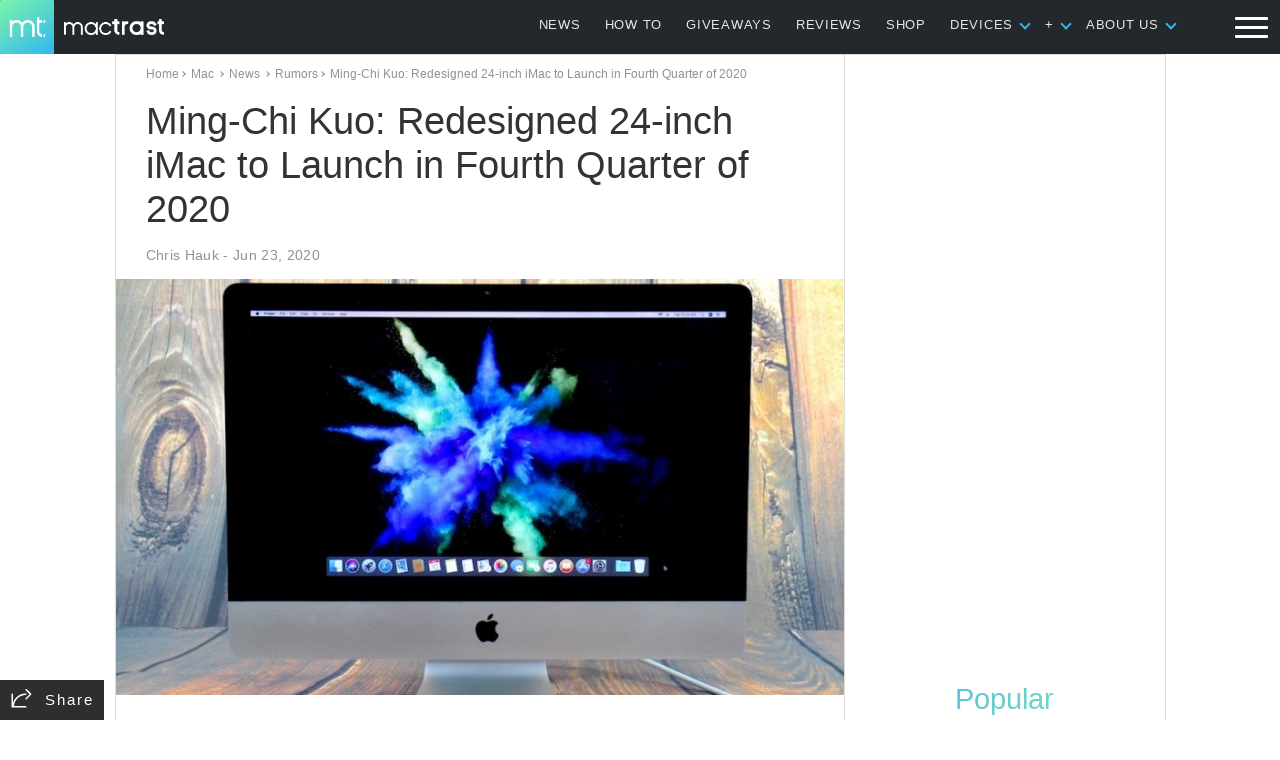

--- FILE ---
content_type: text/html; charset=UTF-8
request_url: https://www.mactrast.com/2020/06/ming-chi-kuo-redesigned-24-inch-imac-to-launch-in-fourth-quarter-of-2020/
body_size: 40991
content:
<!doctype html>
<html lang="en-US">
<head>
	<meta charset="UTF-8">
	<meta name="viewport" content="width=device-width, initial-scale=1">
	<link rel="profile" href="http://gmpg.org/xfn/11">
	
<!-- Google Syndication Script (This can and should only be loaded once) -->
<script async src="//pagead2.googlesyndication.com/pagead/js/adsbygoogle.js"></script>
<script>
     (adsbygoogle = window.adsbygoogle || []).push({
          google_ad_client: "ca-pub-1511800948808656",
          enable_page_level_ads: true
     });
</script>

<script type="text/javascript">
  window._taboola = window._taboola || [];
  _taboola.push({article:'auto'});
  !function (e, f, u, i) {
    if (!document.getElementById(i)){
      e.async = 1;
      e.src = u;
      e.id = i;
      f.parentNode.insertBefore(e, f);
    }
  }(document.createElement('script'),
  document.getElementsByTagName('script')[0],
  '//cdn.taboola.com/libtrc/mactrast-network/loader.js',
  'tb_loader_script');
  if(window.performance && typeof window.performance.mark == 'function')
    {window.performance.mark('tbl_ic');}
</script>
	<title>Ming-Chi Kuo: Redesigned 24-inch iMac to Launch in Fourth Quarter of 2020 &#8211; MacTrast</title>
<meta name='robots' content='max-image-preview:large' />
	<style>img:is([sizes="auto" i], [sizes^="auto," i]) { contain-intrinsic-size: 3000px 1500px }</style>
	<link rel="amphtml" href="https://www.mactrast.com/2020/06/ming-chi-kuo-redesigned-24-inch-imac-to-launch-in-fourth-quarter-of-2020/amp/" /><meta name="generator" content="AMP for WP 1.1.5"/><link rel="alternate" type="application/rss+xml" title="MacTrast &raquo; Ming-Chi Kuo: Redesigned 24-inch iMac to Launch in Fourth Quarter of 2020 Comments Feed" href="https://www.mactrast.com/2020/06/ming-chi-kuo-redesigned-24-inch-imac-to-launch-in-fourth-quarter-of-2020/feed/" />
<link rel='stylesheet' id='wp-block-library-css' href='https://www.mactrast.com/wp-includes/css/dist/block-library/style.min.css?ver=6.8.3' type='text/css' media='all' />
<style id='classic-theme-styles-inline-css' type='text/css'>
/*! This file is auto-generated */
.wp-block-button__link{color:#fff;background-color:#32373c;border-radius:9999px;box-shadow:none;text-decoration:none;padding:calc(.667em + 2px) calc(1.333em + 2px);font-size:1.125em}.wp-block-file__button{background:#32373c;color:#fff;text-decoration:none}
</style>
<style id='global-styles-inline-css' type='text/css'>
:root{--wp--preset--aspect-ratio--square: 1;--wp--preset--aspect-ratio--4-3: 4/3;--wp--preset--aspect-ratio--3-4: 3/4;--wp--preset--aspect-ratio--3-2: 3/2;--wp--preset--aspect-ratio--2-3: 2/3;--wp--preset--aspect-ratio--16-9: 16/9;--wp--preset--aspect-ratio--9-16: 9/16;--wp--preset--color--black: #000000;--wp--preset--color--cyan-bluish-gray: #abb8c3;--wp--preset--color--white: #ffffff;--wp--preset--color--pale-pink: #f78da7;--wp--preset--color--vivid-red: #cf2e2e;--wp--preset--color--luminous-vivid-orange: #ff6900;--wp--preset--color--luminous-vivid-amber: #fcb900;--wp--preset--color--light-green-cyan: #7bdcb5;--wp--preset--color--vivid-green-cyan: #00d084;--wp--preset--color--pale-cyan-blue: #8ed1fc;--wp--preset--color--vivid-cyan-blue: #0693e3;--wp--preset--color--vivid-purple: #9b51e0;--wp--preset--gradient--vivid-cyan-blue-to-vivid-purple: linear-gradient(135deg,rgba(6,147,227,1) 0%,rgb(155,81,224) 100%);--wp--preset--gradient--light-green-cyan-to-vivid-green-cyan: linear-gradient(135deg,rgb(122,220,180) 0%,rgb(0,208,130) 100%);--wp--preset--gradient--luminous-vivid-amber-to-luminous-vivid-orange: linear-gradient(135deg,rgba(252,185,0,1) 0%,rgba(255,105,0,1) 100%);--wp--preset--gradient--luminous-vivid-orange-to-vivid-red: linear-gradient(135deg,rgba(255,105,0,1) 0%,rgb(207,46,46) 100%);--wp--preset--gradient--very-light-gray-to-cyan-bluish-gray: linear-gradient(135deg,rgb(238,238,238) 0%,rgb(169,184,195) 100%);--wp--preset--gradient--cool-to-warm-spectrum: linear-gradient(135deg,rgb(74,234,220) 0%,rgb(151,120,209) 20%,rgb(207,42,186) 40%,rgb(238,44,130) 60%,rgb(251,105,98) 80%,rgb(254,248,76) 100%);--wp--preset--gradient--blush-light-purple: linear-gradient(135deg,rgb(255,206,236) 0%,rgb(152,150,240) 100%);--wp--preset--gradient--blush-bordeaux: linear-gradient(135deg,rgb(254,205,165) 0%,rgb(254,45,45) 50%,rgb(107,0,62) 100%);--wp--preset--gradient--luminous-dusk: linear-gradient(135deg,rgb(255,203,112) 0%,rgb(199,81,192) 50%,rgb(65,88,208) 100%);--wp--preset--gradient--pale-ocean: linear-gradient(135deg,rgb(255,245,203) 0%,rgb(182,227,212) 50%,rgb(51,167,181) 100%);--wp--preset--gradient--electric-grass: linear-gradient(135deg,rgb(202,248,128) 0%,rgb(113,206,126) 100%);--wp--preset--gradient--midnight: linear-gradient(135deg,rgb(2,3,129) 0%,rgb(40,116,252) 100%);--wp--preset--font-size--small: 13px;--wp--preset--font-size--medium: 20px;--wp--preset--font-size--large: 36px;--wp--preset--font-size--x-large: 42px;--wp--preset--spacing--20: 0.44rem;--wp--preset--spacing--30: 0.67rem;--wp--preset--spacing--40: 1rem;--wp--preset--spacing--50: 1.5rem;--wp--preset--spacing--60: 2.25rem;--wp--preset--spacing--70: 3.38rem;--wp--preset--spacing--80: 5.06rem;--wp--preset--shadow--natural: 6px 6px 9px rgba(0, 0, 0, 0.2);--wp--preset--shadow--deep: 12px 12px 50px rgba(0, 0, 0, 0.4);--wp--preset--shadow--sharp: 6px 6px 0px rgba(0, 0, 0, 0.2);--wp--preset--shadow--outlined: 6px 6px 0px -3px rgba(255, 255, 255, 1), 6px 6px rgba(0, 0, 0, 1);--wp--preset--shadow--crisp: 6px 6px 0px rgba(0, 0, 0, 1);}:where(.is-layout-flex){gap: 0.5em;}:where(.is-layout-grid){gap: 0.5em;}body .is-layout-flex{display: flex;}.is-layout-flex{flex-wrap: wrap;align-items: center;}.is-layout-flex > :is(*, div){margin: 0;}body .is-layout-grid{display: grid;}.is-layout-grid > :is(*, div){margin: 0;}:where(.wp-block-columns.is-layout-flex){gap: 2em;}:where(.wp-block-columns.is-layout-grid){gap: 2em;}:where(.wp-block-post-template.is-layout-flex){gap: 1.25em;}:where(.wp-block-post-template.is-layout-grid){gap: 1.25em;}.has-black-color{color: var(--wp--preset--color--black) !important;}.has-cyan-bluish-gray-color{color: var(--wp--preset--color--cyan-bluish-gray) !important;}.has-white-color{color: var(--wp--preset--color--white) !important;}.has-pale-pink-color{color: var(--wp--preset--color--pale-pink) !important;}.has-vivid-red-color{color: var(--wp--preset--color--vivid-red) !important;}.has-luminous-vivid-orange-color{color: var(--wp--preset--color--luminous-vivid-orange) !important;}.has-luminous-vivid-amber-color{color: var(--wp--preset--color--luminous-vivid-amber) !important;}.has-light-green-cyan-color{color: var(--wp--preset--color--light-green-cyan) !important;}.has-vivid-green-cyan-color{color: var(--wp--preset--color--vivid-green-cyan) !important;}.has-pale-cyan-blue-color{color: var(--wp--preset--color--pale-cyan-blue) !important;}.has-vivid-cyan-blue-color{color: var(--wp--preset--color--vivid-cyan-blue) !important;}.has-vivid-purple-color{color: var(--wp--preset--color--vivid-purple) !important;}.has-black-background-color{background-color: var(--wp--preset--color--black) !important;}.has-cyan-bluish-gray-background-color{background-color: var(--wp--preset--color--cyan-bluish-gray) !important;}.has-white-background-color{background-color: var(--wp--preset--color--white) !important;}.has-pale-pink-background-color{background-color: var(--wp--preset--color--pale-pink) !important;}.has-vivid-red-background-color{background-color: var(--wp--preset--color--vivid-red) !important;}.has-luminous-vivid-orange-background-color{background-color: var(--wp--preset--color--luminous-vivid-orange) !important;}.has-luminous-vivid-amber-background-color{background-color: var(--wp--preset--color--luminous-vivid-amber) !important;}.has-light-green-cyan-background-color{background-color: var(--wp--preset--color--light-green-cyan) !important;}.has-vivid-green-cyan-background-color{background-color: var(--wp--preset--color--vivid-green-cyan) !important;}.has-pale-cyan-blue-background-color{background-color: var(--wp--preset--color--pale-cyan-blue) !important;}.has-vivid-cyan-blue-background-color{background-color: var(--wp--preset--color--vivid-cyan-blue) !important;}.has-vivid-purple-background-color{background-color: var(--wp--preset--color--vivid-purple) !important;}.has-black-border-color{border-color: var(--wp--preset--color--black) !important;}.has-cyan-bluish-gray-border-color{border-color: var(--wp--preset--color--cyan-bluish-gray) !important;}.has-white-border-color{border-color: var(--wp--preset--color--white) !important;}.has-pale-pink-border-color{border-color: var(--wp--preset--color--pale-pink) !important;}.has-vivid-red-border-color{border-color: var(--wp--preset--color--vivid-red) !important;}.has-luminous-vivid-orange-border-color{border-color: var(--wp--preset--color--luminous-vivid-orange) !important;}.has-luminous-vivid-amber-border-color{border-color: var(--wp--preset--color--luminous-vivid-amber) !important;}.has-light-green-cyan-border-color{border-color: var(--wp--preset--color--light-green-cyan) !important;}.has-vivid-green-cyan-border-color{border-color: var(--wp--preset--color--vivid-green-cyan) !important;}.has-pale-cyan-blue-border-color{border-color: var(--wp--preset--color--pale-cyan-blue) !important;}.has-vivid-cyan-blue-border-color{border-color: var(--wp--preset--color--vivid-cyan-blue) !important;}.has-vivid-purple-border-color{border-color: var(--wp--preset--color--vivid-purple) !important;}.has-vivid-cyan-blue-to-vivid-purple-gradient-background{background: var(--wp--preset--gradient--vivid-cyan-blue-to-vivid-purple) !important;}.has-light-green-cyan-to-vivid-green-cyan-gradient-background{background: var(--wp--preset--gradient--light-green-cyan-to-vivid-green-cyan) !important;}.has-luminous-vivid-amber-to-luminous-vivid-orange-gradient-background{background: var(--wp--preset--gradient--luminous-vivid-amber-to-luminous-vivid-orange) !important;}.has-luminous-vivid-orange-to-vivid-red-gradient-background{background: var(--wp--preset--gradient--luminous-vivid-orange-to-vivid-red) !important;}.has-very-light-gray-to-cyan-bluish-gray-gradient-background{background: var(--wp--preset--gradient--very-light-gray-to-cyan-bluish-gray) !important;}.has-cool-to-warm-spectrum-gradient-background{background: var(--wp--preset--gradient--cool-to-warm-spectrum) !important;}.has-blush-light-purple-gradient-background{background: var(--wp--preset--gradient--blush-light-purple) !important;}.has-blush-bordeaux-gradient-background{background: var(--wp--preset--gradient--blush-bordeaux) !important;}.has-luminous-dusk-gradient-background{background: var(--wp--preset--gradient--luminous-dusk) !important;}.has-pale-ocean-gradient-background{background: var(--wp--preset--gradient--pale-ocean) !important;}.has-electric-grass-gradient-background{background: var(--wp--preset--gradient--electric-grass) !important;}.has-midnight-gradient-background{background: var(--wp--preset--gradient--midnight) !important;}.has-small-font-size{font-size: var(--wp--preset--font-size--small) !important;}.has-medium-font-size{font-size: var(--wp--preset--font-size--medium) !important;}.has-large-font-size{font-size: var(--wp--preset--font-size--large) !important;}.has-x-large-font-size{font-size: var(--wp--preset--font-size--x-large) !important;}
:where(.wp-block-post-template.is-layout-flex){gap: 1.25em;}:where(.wp-block-post-template.is-layout-grid){gap: 1.25em;}
:where(.wp-block-columns.is-layout-flex){gap: 2em;}:where(.wp-block-columns.is-layout-grid){gap: 2em;}
:root :where(.wp-block-pullquote){font-size: 1.5em;line-height: 1.6;}
</style>
<link rel='stylesheet' id='toc-screen-css' href='https://www.mactrast.com/wp-content/plugins/table-of-contents-plus/screen.min.css?ver=2411.1' type='text/css' media='all' />
<style id='toc-screen-inline-css' type='text/css'>
div#toc_container {background: #ffffff;border: 1px solid #ffffff;}
</style>
<link rel='stylesheet' id='mactrast-style-css' href='https://www.mactrast.com/wp-content/themes/mactrast2018/assets/css/style.css?ver=1523321754' type='text/css' media='all' />
<script type="text/javascript" src="https://www.mactrast.com/wp-includes/js/jquery/jquery.min.js?ver=3.7.1" id="jquery-core-js"></script>
<link rel="https://api.w.org/" href="https://www.mactrast.com/wp-json/" /><link rel="alternate" title="JSON" type="application/json" href="https://www.mactrast.com/wp-json/wp/v2/posts/153282" /><link rel="EditURI" type="application/rsd+xml" title="RSD" href="https://www.mactrast.com/xmlrpc.php?rsd" />
<meta name="generator" content="WordPress 6.8.3" />
<link rel="canonical" href="https://www.mactrast.com/2020/06/ming-chi-kuo-redesigned-24-inch-imac-to-launch-in-fourth-quarter-of-2020/" />
<link rel='shortlink' href='https://www.mactrast.com/?p=153282' />
<link rel="alternate" title="oEmbed (JSON)" type="application/json+oembed" href="https://www.mactrast.com/wp-json/oembed/1.0/embed?url=https%3A%2F%2Fwww.mactrast.com%2F2020%2F06%2Fming-chi-kuo-redesigned-24-inch-imac-to-launch-in-fourth-quarter-of-2020%2F" />
<link rel="alternate" title="oEmbed (XML)" type="text/xml+oembed" href="https://www.mactrast.com/wp-json/oembed/1.0/embed?url=https%3A%2F%2Fwww.mactrast.com%2F2020%2F06%2Fming-chi-kuo-redesigned-24-inch-imac-to-launch-in-fourth-quarter-of-2020%2F&#038;format=xml" />
<link rel="image_src" href="https://www.mactrast.com/wp-content/uploads/2019/07/imac-2-800x480-500x300.jpg" /><meta property="og:image" content="https://www.mactrast.com/wp-content/uploads/2019/07/imac-2-800x480-500x300.jpg" /><!-- Google Tag Manager -->
<script>(function(w,d,s,l,i){w[l]=w[l]||[];w[l].push({'gtm.start':
new Date().getTime(),event:'gtm.js'});var f=d.getElementsByTagName(s)[0],
j=d.createElement(s),dl=l!='dataLayer'?'&l='+l:'';j.async=true;j.src=
'https://www.googletagmanager.com/gtm.js?id='+i+dl;f.parentNode.insertBefore(j,f);
})(window,document,'script','dataLayer','GTM-TNZCTLV');</script>
<!-- Google tag (gtag.js) -->
<script async src="https://www.googletagmanager.com/gtag/js?id=G-XZ4BBXF1RK"></script>
<script>
  window.dataLayer = window.dataLayer || [];
  function gtag(){dataLayer.push(arguments);}
  gtag('js', new Date());

  gtag('config', 'G-XZ4BBXF1RK');
</script>
<!-- End Google Tag Manager -->

<script type="application/ld+json" class="saswp-schema-markup-output">
[{"@context":"http:\/\/schema.org\/","@type":"Product","name":"","image":"","description":"","offers":{"@type":"Offer","price":"0.00","priceCurrency":"$","seller":{"@type":"Person","name":""}},"review":{"@type":"Review","reviewRating":{"@type":"Rating","bestRating":"10","worstRating":"0","ratingValue":"0.00"},"name":"","reviewBody":"","author":{"@type":"Person","name":""},"datePublished":"2020-06-23"}},

{"@context":"https:\/\/schema.org\/","@graph":[{"@context":"https:\/\/schema.org\/","@type":"SiteNavigationElement","@id":"https:\/\/www.mactrast.com\/#news","name":"NEWS","url":"https:\/\/www.mactrast.com\/category\/general\/"},{"@context":"https:\/\/schema.org\/","@type":"SiteNavigationElement","@id":"https:\/\/www.mactrast.com\/#how-to","name":"HOW TO","url":"https:\/\/www.mactrast.com\/category\/how-to\/"},{"@context":"https:\/\/schema.org\/","@type":"SiteNavigationElement","@id":"https:\/\/www.mactrast.com\/#giveaways","name":"GIVEAWAYS","url":"https:\/\/www.mactrast.com\/category\/giveaways\/"},{"@context":"https:\/\/schema.org\/","@type":"SiteNavigationElement","@id":"https:\/\/www.mactrast.com\/#reviews","name":"REVIEWS","url":"https:\/\/www.mactrast.com\/category\/reviews\/"},{"@context":"https:\/\/schema.org\/","@type":"SiteNavigationElement","@id":"https:\/\/www.mactrast.com\/#shop","name":"SHOP","url":"https:\/\/deals.mactrast.com"},{"@context":"https:\/\/schema.org\/","@type":"SiteNavigationElement","@id":"https:\/\/www.mactrast.com\/#devices","name":"DEVICES","url":"https:\/\/www.mactrast.com\/category\/iphone\/"},{"@context":"https:\/\/schema.org\/","@type":"SiteNavigationElement","@id":"https:\/\/www.mactrast.com\/#apple-tv","name":"Apple TV","url":"https:\/\/www.mactrast.com\/category\/apple-tv\/"},{"@context":"https:\/\/schema.org\/","@type":"SiteNavigationElement","@id":"https:\/\/www.mactrast.com\/#apple-watch","name":"Apple Watch","url":"https:\/\/www.mactrast.com\/category\/iwatch\/"},{"@context":"https:\/\/schema.org\/","@type":"SiteNavigationElement","@id":"https:\/\/www.mactrast.com\/#homepod","name":"HomePod","url":"https:\/\/www.mactrast.com\/category\/homepod\/"},{"@context":"https:\/\/schema.org\/","@type":"SiteNavigationElement","@id":"https:\/\/www.mactrast.com\/#ipad","name":"iPad","url":"https:\/\/www.mactrast.com\/category\/ipad\/"},{"@context":"https:\/\/schema.org\/","@type":"SiteNavigationElement","@id":"https:\/\/www.mactrast.com\/#iphone","name":"iPhone","url":"https:\/\/www.mactrast.com\/category\/iphone\/"},{"@context":"https:\/\/schema.org\/","@type":"SiteNavigationElement","@id":"https:\/\/www.mactrast.com\/#ipod","name":"iPod","url":"https:\/\/www.mactrast.com\/category\/ipod-2\/"},{"@context":"https:\/\/schema.org\/","@type":"SiteNavigationElement","@id":"https:\/\/www.mactrast.com\/#mac","name":"Mac","url":"https:\/\/www.mactrast.com\/category\/mac\/"},{"@context":"https:\/\/schema.org\/","@type":"SiteNavigationElement","@id":"https:\/\/www.mactrast.com\/#","name":"+","url":"https:\/\/www.mactrast.com\/category\/miscellaneous\/"},{"@context":"https:\/\/schema.org\/","@type":"SiteNavigationElement","@id":"https:\/\/www.mactrast.com\/#wallpapers","name":"WALLPAPERS","url":"https:\/\/www.mactrast.com\/tag\/wallpaper-weekends\/"},{"@context":"https:\/\/schema.org\/","@type":"SiteNavigationElement","@id":"https:\/\/www.mactrast.com\/#games","name":"GAMES","url":"https:\/\/www.mactrast.com\/category\/games\/"},{"@context":"https:\/\/schema.org\/","@type":"SiteNavigationElement","@id":"https:\/\/www.mactrast.com\/#opinion","name":"OPINION","url":"https:\/\/www.mactrast.com\/category\/miscellaneous\/opinion\/"},{"@context":"https:\/\/schema.org\/","@type":"SiteNavigationElement","@id":"https:\/\/www.mactrast.com\/#security","name":"SECURITY","url":"https:\/\/www.mactrast.com\/category\/security\/"},{"@context":"https:\/\/schema.org\/","@type":"SiteNavigationElement","@id":"https:\/\/www.mactrast.com\/#apps","name":"APPS","url":"https:\/\/www.mactrast.com\/category\/apps\/"},{"@context":"https:\/\/schema.org\/","@type":"SiteNavigationElement","@id":"https:\/\/www.mactrast.com\/#about-us","name":"ABOUT US","url":"https:\/\/www.mactrast.com\/about\/"},{"@context":"https:\/\/schema.org\/","@type":"SiteNavigationElement","@id":"https:\/\/www.mactrast.com\/#about-us","name":"ABOUT US","url":"https:\/\/www.mactrast.com\/about"},{"@context":"https:\/\/schema.org\/","@type":"SiteNavigationElement","@id":"https:\/\/www.mactrast.com\/#contact-us","name":"CONTACT US","url":"https:\/\/www.mactrast.com\/contact"},{"@context":"https:\/\/schema.org\/","@type":"SiteNavigationElement","@id":"https:\/\/www.mactrast.com\/#privacy-policy","name":"PRIVACY POLICY","url":"https:\/\/www.mactrast.com\/privacy"},{"@context":"https:\/\/schema.org\/","@type":"SiteNavigationElement","@id":"https:\/\/www.mactrast.com\/#terms-of-service","name":"TERMS OF SERVICE","url":"https:\/\/www.mactrast.com\/tos\/"}]},

{"@context":"https:\/\/schema.org\/","@type":"BreadcrumbList","@id":"https:\/\/www.mactrast.com\/2020\/06\/ming-chi-kuo-redesigned-24-inch-imac-to-launch-in-fourth-quarter-of-2020\/#breadcrumb","itemListElement":[{"@type":"ListItem","position":1,"item":{"@id":"https:\/\/www.mactrast.com","name":"MacTrast"}},{"@type":"ListItem","position":2,"item":{"@id":"https:\/\/www.mactrast.com\/category\/mac\/","name":"Mac"}},{"@type":"ListItem","position":3,"item":{"@id":"https:\/\/www.mactrast.com\/category\/general\/","name":"News"}},{"@type":"ListItem","position":4,"item":{"@id":"https:\/\/www.mactrast.com\/category\/rumors\/","name":"Rumors"}},{"@type":"ListItem","position":5,"item":{"@id":"https:\/\/www.mactrast.com\/2020\/06\/ming-chi-kuo-redesigned-24-inch-imac-to-launch-in-fourth-quarter-of-2020\/","name":"Ming-Chi Kuo: Redesigned 24-inch iMac to Launch in Fourth Quarter of 2020"}}]},

{"@context":"https:\/\/schema.org\/","@type":"BlogPosting","@id":"https:\/\/www.mactrast.com\/2020\/06\/ming-chi-kuo-redesigned-24-inch-imac-to-launch-in-fourth-quarter-of-2020\/#BlogPosting","url":"https:\/\/www.mactrast.com\/2020\/06\/ming-chi-kuo-redesigned-24-inch-imac-to-launch-in-fourth-quarter-of-2020\/","inLanguage":"en-US","mainEntityOfPage":"https:\/\/www.mactrast.com\/2020\/06\/ming-chi-kuo-redesigned-24-inch-imac-to-launch-in-fourth-quarter-of-2020\/","headline":"Ming-Chi Kuo: Redesigned 24-inch iMac to Launch in Fourth Quarter of 2020","description":"Well-connected Apple industry analyst Ming-Chi Kuo says Apple plans to launch a 24-inch iMac with a new design in the fourth quarter of 2020.","articleBody":"Well-connected Apple industry analyst Ming-Chi Kuo says Apple plans to launch a 24-inch iMac with a new design in the fourth quarter of 2020. Kuo made his prediction in a research note on Monday, shared by MacRumors.    Kuo on Sunday claimed the redesigned iMac will be one of two Macs to use Apple's custom ARM-based processor. The second Mac expected to use the new Apple Silicon is a future 13-inch MacBook Pro.    Apple on Monday during its WWDC 2020 keynote address officially announced its much-anticipated plans to switch from Intel processors to its own silicon in its Mac computer lineup. The Cupertino firm plans to release its first Mac powered by Apple Silicon by the end of 2020, and expects to wean its entire Mac lineup off of Intel processors within two years.    Kup does expect to see Apple refresh its existing Intel-based iMac in the third quarter of 2020, which means it should happen sometime during the July - September timeframe. Kuo did not specify is that new model would feature a new design.","keywords":"Apple News, iMac, Kuo, rumors, ","datePublished":"2020-06-23T05:49:07-07:00","dateModified":"2020-06-23T05:49:07-07:00","author":{"@type":"Person","name":"Chris Hauk","description":"Chris is a Senior Editor at Mactrast. He lives somewhere in the deep Southern part of America, and yes, he has to pump in both sunshine and the Internet.","url":"https:\/\/www.mactrast.com\/author\/chris\/","sameAs":["clhauk"]},"editor":{"@type":"Person","name":"Chris Hauk","description":"Chris is a Senior Editor at Mactrast. He lives somewhere in the deep Southern part of America, and yes, he has to pump in both sunshine and the Internet.","url":"https:\/\/www.mactrast.com\/author\/chris\/","sameAs":["clhauk"]},"publisher":{"@type":"Organization","name":"MacTrast","url":"https:\/\/www.mactrast.com"},"image":[{"@type":"ImageObject","@id":"https:\/\/www.mactrast.com\/2020\/06\/ming-chi-kuo-redesigned-24-inch-imac-to-launch-in-fourth-quarter-of-2020\/#primaryimage","url":"https:\/\/www.mactrast.com\/wp-content\/uploads\/2019\/07\/imac-2-800x480-1200x720.jpg","width":"1200","height":"720"}]},

{"@context":"https:\/\/schema.org\/","@type":"BlogPosting","@id":"https:\/\/www.mactrast.com\/2020\/06\/ming-chi-kuo-redesigned-24-inch-imac-to-launch-in-fourth-quarter-of-2020\/#BlogPosting","url":"https:\/\/www.mactrast.com\/2020\/06\/ming-chi-kuo-redesigned-24-inch-imac-to-launch-in-fourth-quarter-of-2020\/","inLanguage":"en-US","mainEntityOfPage":"https:\/\/www.mactrast.com\/2020\/06\/ming-chi-kuo-redesigned-24-inch-imac-to-launch-in-fourth-quarter-of-2020\/","headline":"Ming-Chi Kuo: Redesigned 24-inch iMac to Launch in Fourth Quarter of 2020","description":"Well-connected Apple industry analyst Ming-Chi Kuo says Apple plans to launch a 24-inch iMac with a new design in the fourth quarter of 2020.","articleBody":"Well-connected Apple industry analyst Ming-Chi Kuo says Apple plans to launch a 24-inch iMac with a new design in the fourth quarter of 2020. Kuo made his prediction in a research note on Monday, shared by MacRumors.    Kuo on Sunday claimed the redesigned iMac will be one of two Macs to use Apple's custom ARM-based processor. The second Mac expected to use the new Apple Silicon is a future 13-inch MacBook Pro.    Apple on Monday during its WWDC 2020 keynote address officially announced its much-anticipated plans to switch from Intel processors to its own silicon in its Mac computer lineup. The Cupertino firm plans to release its first Mac powered by Apple Silicon by the end of 2020, and expects to wean its entire Mac lineup off of Intel processors within two years.    Kup does expect to see Apple refresh its existing Intel-based iMac in the third quarter of 2020, which means it should happen sometime during the July - September timeframe. Kuo did not specify is that new model would feature a new design.","keywords":"Apple News, iMac, Kuo, rumors, ","datePublished":"2020-06-23T05:49:07-07:00","dateModified":"2020-06-23T05:49:07-07:00","author":{"@type":"Person","name":"Chris Hauk","description":"Chris is a Senior Editor at Mactrast. He lives somewhere in the deep Southern part of America, and yes, he has to pump in both sunshine and the Internet.","url":"https:\/\/www.mactrast.com\/author\/chris\/","sameAs":["clhauk"]},"editor":{"@type":"Person","name":"Chris Hauk","description":"Chris is a Senior Editor at Mactrast. He lives somewhere in the deep Southern part of America, and yes, he has to pump in both sunshine and the Internet.","url":"https:\/\/www.mactrast.com\/author\/chris\/","sameAs":["clhauk"]},"publisher":{"@type":"Organization","name":"MacTrast","url":"https:\/\/www.mactrast.com"},"image":[{"@type":"ImageObject","@id":"https:\/\/www.mactrast.com\/2020\/06\/ming-chi-kuo-redesigned-24-inch-imac-to-launch-in-fourth-quarter-of-2020\/#primaryimage","url":"https:\/\/www.mactrast.com\/wp-content\/uploads\/2019\/07\/imac-2-800x480-1200x720.jpg","width":"1200","height":"720"}]}]
</script>

<!-- Google tag (gtag.js) -->
<script async src="https://www.googletagmanager.com/gtag/js?id=G-XZ4BBXF1RK"></script>
<script>
  window.dataLayer = window.dataLayer || [];
  function gtag(){dataLayer.push(arguments);}
  gtag('js', new Date());

  gtag('config', 'G-XZ4BBXF1RK');
</script><link rel="icon" href="https://www.mactrast.com/wp-content/uploads/2018/10/cropped-cropped-icon-2-1-32x32.jpg" sizes="32x32" />
<link rel="icon" href="https://www.mactrast.com/wp-content/uploads/2018/10/cropped-cropped-icon-2-1-192x192.jpg" sizes="192x192" />
<link rel="apple-touch-icon" href="https://www.mactrast.com/wp-content/uploads/2018/10/cropped-cropped-icon-2-1-180x180.jpg" />
<meta name="msapplication-TileImage" content="https://www.mactrast.com/wp-content/uploads/2018/10/cropped-cropped-icon-2-1-270x270.jpg" />
<style>
.ai-viewports                 {--ai: 1;}
.ai-viewport-3                { display: none !important;}
.ai-viewport-2                { display: none !important;}
.ai-viewport-1                { display: inherit !important;}
.ai-viewport-0                { display: none !important;}
@media (min-width: 768px) and (max-width: 979px) {
.ai-viewport-1                { display: none !important;}
.ai-viewport-2                { display: inherit !important;}
}
@media (max-width: 767px) {
.ai-viewport-1                { display: none !important;}
.ai-viewport-3                { display: inherit !important;}
}
</style>
	<script type="application/ld+json">
  {
  "@context": "http://schema.org",
  "@type": "NewsArticle ",
  "mainEntityOfPage": "https://www.mactrast.com/2020/06/ming-chi-kuo-redesigned-24-inch-imac-to-launch-in-fourth-quarter-of-2020/",
  "headline": "Ming-Chi Kuo: Redesigned 24-inch iMac to Launch in Fourth Quarter of 2020",
  "description": "Well-connected Apple industry analyst Ming-Chi Kuo says Apple plans to launch a 24-inch iMac with a new design in the fourth quarter of 2020.",
    "datePublished": "2020-06-23",
    "dateModified": "2020-06-23",
    "image": { "@type": "ImageObject", "url": "https://www.mactrast.com/wp-content/uploads/2019/07/imac-2-800x480.jpg", "width": 800, "height": 480 },
  "author": {
  "@type": "Person",
  "name": "Chris Hauk"
  },
  "publisher": {
  "@type": "Organization",
    "logo": { "@type": "ImageObject", "url": "https://www.mactrast.com/wp-content/uploads/2018/04/cropped-icon-2.jpg", "width": 400, "height": 400 },
  "name": "MacTrast"
  }
  }
</script>
	</head>

<body class="wp-singular post-template-default single single-post postid-153282 single-format-standard wp-custom-logo wp-theme-mactrast2018 mac general rumors">

	<header id="site-header">
			<div class="header-container">

								<a href="https://www.mactrast.com/" class="site-branding" rel="home">
					<img src="https://www.mactrast.com/wp-content/uploads/2018/04/cropped-icon-2.jpg" class="site-branding_img" alt="mactrast"/>
					<img src="http://www.mactrast.com/wp-content/uploads/2018/04/text_w.png" class="site-branding_img_b" alt="mactrast"/>
				</a>

				<nav id="subheader" class="subheader"><ul class="subheader_ul"><li class='header-nav-list_sub-menu_li header-nav-list_sub-menu_li--has-children'><a class='header-nav-list_sub-menu_li_a' href='https://www.mactrast.com/category/general/' >NEWS</a></li>
<li class='header-nav-list_sub-menu_li header-nav-list_sub-menu_li--has-children'><a class='header-nav-list_sub-menu_li_a' href='https://www.mactrast.com/category/how-to/' >HOW TO</a></li>
<li class='header-nav-list_sub-menu_li header-nav-list_sub-menu_li--has-children'><a class='header-nav-list_sub-menu_li_a' href='https://www.mactrast.com/category/giveaways/' >GIVEAWAYS</a></li>
<li class='header-nav-list_sub-menu_li header-nav-list_sub-menu_li--has-children'><a class='header-nav-list_sub-menu_li_a' href='https://www.mactrast.com/category/reviews/' >REVIEWS</a></li>
<li class='header-nav-list_sub-menu_li header-nav-list_sub-menu_li--has-children'><a class='header-nav-list_sub-menu_li_a' href='https://deals.mactrast.com' >SHOP</a></li>
<li class='header-nav-list_sub-menu_li header-nav-list_sub-menu_li--has-children'><a class='header-nav-list_sub-menu_li_a' href='https://www.mactrast.com/category/iphone/' >DEVICES</a><div class='header-nav-list_sub-menu_toggle'></div><ul class='header-nav-list_sub-menu'><div class='header-nav-list_sub-menu_box'><li class='header-nav-list_sub-menu_li'><a class='header-nav-list_sub-menu_li_a' href='https://www.mactrast.com/category/apple-tv/' >Apple TV</a></li>
<li class='header-nav-list_sub-menu_li'><a class='header-nav-list_sub-menu_li_a' href='https://www.mactrast.com/category/iwatch/' >Apple Watch</a></li>
<li class='header-nav-list_sub-menu_li'><a class='header-nav-list_sub-menu_li_a' href='https://www.mactrast.com/category/homepod/' >HomePod</a></li>
<li class='header-nav-list_sub-menu_li'><a class='header-nav-list_sub-menu_li_a' href='https://www.mactrast.com/category/ipad/' >iPad</a></li>
<li class='header-nav-list_sub-menu_li'><a class='header-nav-list_sub-menu_li_a' href='https://www.mactrast.com/category/iphone/' >iPhone</a></li>
<li class='header-nav-list_sub-menu_li'><a class='header-nav-list_sub-menu_li_a' href='https://www.mactrast.com/category/ipod-2/' >iPod</a></li>
<li class='header-nav-list_sub-menu_li'><a class='header-nav-list_sub-menu_li_a' href='https://www.mactrast.com/category/mac/' >Mac</a></li>
</div></ul>
</li>
<li class='header-nav-list_sub-menu_li header-nav-list_sub-menu_li--has-children'><a class='header-nav-list_sub-menu_li_a' href='https://www.mactrast.com/category/miscellaneous/' >+</a><div class='header-nav-list_sub-menu_toggle'></div><ul class='header-nav-list_sub-menu'><div class='header-nav-list_sub-menu_box'><li class='header-nav-list_sub-menu_li'><a class='header-nav-list_sub-menu_li_a' href='https://www.mactrast.com/tag/wallpaper-weekends/' >WALLPAPERS</a></li>
<li class='header-nav-list_sub-menu_li'><a class='header-nav-list_sub-menu_li_a' href='https://www.mactrast.com/category/games/' >GAMES</a></li>
<li class='header-nav-list_sub-menu_li'><a class='header-nav-list_sub-menu_li_a' href='https://www.mactrast.com/category/miscellaneous/opinion/' >OPINION</a></li>
<li class='header-nav-list_sub-menu_li'><a class='header-nav-list_sub-menu_li_a' href='https://www.mactrast.com/category/security/' >SECURITY</a></li>
<li class='header-nav-list_sub-menu_li'><a class='header-nav-list_sub-menu_li_a' href='https://www.mactrast.com/category/apps/' >APPS</a></li>
</div></ul>
</li>
<li class='header-nav-list_sub-menu_li header-nav-list_sub-menu_li--has-children'><a class='header-nav-list_sub-menu_li_a' href='https://www.mactrast.com/about/' >ABOUT US</a><div class='header-nav-list_sub-menu_toggle'></div><ul class='header-nav-list_sub-menu'><div class='header-nav-list_sub-menu_box'><li class='header-nav-list_sub-menu_li'><a class='header-nav-list_sub-menu_li_a' href='https://www.mactrast.com/about' >ABOUT US</a></li>
<li class='header-nav-list_sub-menu_li'><a class='header-nav-list_sub-menu_li_a' href='https://www.mactrast.com/contact' >CONTACT US</a></li>
<li class='header-nav-list_sub-menu_li'><a class='header-nav-list_sub-menu_li_a' href='https://www.mactrast.com/privacy' >PRIVACY POLICY</a></li>
<li class='header-nav-list_sub-menu_li'><a class='header-nav-list_sub-menu_li_a' href='https://www.mactrast.com/tos/' >TERMS OF SERVICE</a></li>
</div></ul>
</li>
</ul></nav>
				<div class="hamburger__container">
					<button id="hamburger" aria-controls="primary-menu" aria-expanded="false">
						<span class="line"></span>
						<span class="line"></span>
						<span class="line"></span>
					</button>
				</div>

			</div>
	</header>

	<div class="nav-container">
	<nav id="site-navigation" class="main-navigation">
		<ul class="nav-list"><li class='nav-list_sub-menu_li nav-list_sub-menu_li--has-children'><a class='nav-list_sub-menu_li_a' href='https://www.mactrast.com/category/general/' >NEWS</a></li>
<li class='nav-list_sub-menu_li nav-list_sub-menu_li--has-children'><a class='nav-list_sub-menu_li_a' href='https://www.mactrast.com/category/how-to/' >HOW TO</a></li>
<li class='nav-list_sub-menu_li nav-list_sub-menu_li--has-children'><a class='nav-list_sub-menu_li_a' href='https://www.mactrast.com/category/giveaways/' >GIVEAWAYS</a></li>
<li class='nav-list_sub-menu_li nav-list_sub-menu_li--has-children'><a class='nav-list_sub-menu_li_a' href='https://www.mactrast.com/category/reviews/' >REVIEWS</a></li>
<li class='nav-list_sub-menu_li nav-list_sub-menu_li--has-children'><a class='nav-list_sub-menu_li_a' href='https://deals.mactrast.com' >SHOP</a></li>
<li class='nav-list_sub-menu_li nav-list_sub-menu_li--has-children'><a class='nav-list_sub-menu_li_a' href='https://www.mactrast.com/category/iphone/' >DEVICES</a><ul class='nav-list_sub-menu'><div class='nav-list_sub-menu_toggle'></div><li class='nav-list_sub-menu_li'><a class='nav-list_sub-menu_li_a' href='https://www.mactrast.com/category/apple-tv/' >Apple TV</a></li>
<li class='nav-list_sub-menu_li'><a class='nav-list_sub-menu_li_a' href='https://www.mactrast.com/category/iwatch/' >Apple Watch</a></li>
<li class='nav-list_sub-menu_li'><a class='nav-list_sub-menu_li_a' href='https://www.mactrast.com/category/homepod/' >HomePod</a></li>
<li class='nav-list_sub-menu_li'><a class='nav-list_sub-menu_li_a' href='https://www.mactrast.com/category/ipad/' >iPad</a></li>
<li class='nav-list_sub-menu_li'><a class='nav-list_sub-menu_li_a' href='https://www.mactrast.com/category/iphone/' >iPhone</a></li>
<li class='nav-list_sub-menu_li'><a class='nav-list_sub-menu_li_a' href='https://www.mactrast.com/category/ipod-2/' >iPod</a></li>
<li class='nav-list_sub-menu_li'><a class='nav-list_sub-menu_li_a' href='https://www.mactrast.com/category/mac/' >Mac</a></li>
</ul>
</li>
<li class='nav-list_sub-menu_li nav-list_sub-menu_li--has-children'><a class='nav-list_sub-menu_li_a' href='https://www.mactrast.com/category/miscellaneous/' >+</a><ul class='nav-list_sub-menu'><div class='nav-list_sub-menu_toggle'></div><li class='nav-list_sub-menu_li'><a class='nav-list_sub-menu_li_a' href='https://www.mactrast.com/tag/wallpaper-weekends/' >WALLPAPERS</a></li>
<li class='nav-list_sub-menu_li'><a class='nav-list_sub-menu_li_a' href='https://www.mactrast.com/category/games/' >GAMES</a></li>
<li class='nav-list_sub-menu_li'><a class='nav-list_sub-menu_li_a' href='https://www.mactrast.com/category/miscellaneous/opinion/' >OPINION</a></li>
<li class='nav-list_sub-menu_li'><a class='nav-list_sub-menu_li_a' href='https://www.mactrast.com/category/security/' >SECURITY</a></li>
<li class='nav-list_sub-menu_li'><a class='nav-list_sub-menu_li_a' href='https://www.mactrast.com/category/apps/' >APPS</a></li>
</ul>
</li>
<li class='nav-list_sub-menu_li nav-list_sub-menu_li--has-children'><a class='nav-list_sub-menu_li_a' href='https://www.mactrast.com/about/' >ABOUT US</a><ul class='nav-list_sub-menu'><div class='nav-list_sub-menu_toggle'></div><li class='nav-list_sub-menu_li'><a class='nav-list_sub-menu_li_a' href='https://www.mactrast.com/about' >ABOUT US</a></li>
<li class='nav-list_sub-menu_li'><a class='nav-list_sub-menu_li_a' href='https://www.mactrast.com/contact' >CONTACT US</a></li>
<li class='nav-list_sub-menu_li'><a class='nav-list_sub-menu_li_a' href='https://www.mactrast.com/privacy' >PRIVACY POLICY</a></li>
<li class='nav-list_sub-menu_li'><a class='nav-list_sub-menu_li_a' href='https://www.mactrast.com/tos/' >TERMS OF SERVICE</a></li>
</ul>
</li>
</ul><form class="search-form" action="/" method="get">
    <input type="text" name="s" id="search" class="search-form_input" placeholder="Search" value="" />
    <div class="search-submit">
       <input type="submit" alt="Search" class="search-form_button" value="">
         <svg class="search-svg"  viewBox="0 0 1792 1792" xmlns="http://www.w3.org/2000/svg">
              <path d="M1216 832q0-185-131.5-316.5t-316.5-131.5-316.5 131.5-131.5 316.5 131.5 316.5 316.5 131.5 316.5-131.5 131.5-316.5zm512 832q0 52-38 90t-90 38q-54 0-90-38l-343-342q-179 124-399 124-143 0-273.5-55.5t-225-150-150-225-55.5-273.5 55.5-273.5 150-225 225-150 273.5-55.5 273.5 55.5 225 150 150 225 55.5 273.5q0 220-124 399l343 343q37 37 37 90z">
              </path>
          </svg>
    </div>
</form>
<input type="hidden" value="post" name="post_type" id="post_type" />
			<div class="social-links_box">
				<span class="social-links_heading">Follow Us</span>
				<div class="social-links margin--24auto">
					<a href="https://www.facebook.com/mactrast/" class="svg-container fb_svg" target="_blank" rel="noopener"></a>
					<a href="https://twitter.com/mactrast" class="svg-container tw_svg" target="_blank" rel="noopener"></a>
					<a href="https://flipboard.com/@mactrast" class="svg-container flip_svg" target="_blank" rel="noopener"></a>
					<a href="https://plus.google.com/+mactrast" class="svg-container goog_svg" target="_blank" rel="noopener"></a>
				</div>
			</div>

			<div class="nav-footer">
        <div class="nav-footer_left">Copyright MacTrast 2025.</div>

					<ul class="nav-footer_right"><li id="menu-item-146991" class="menu-item menu-item-type-custom menu-item-object-custom menu-item-146991"><a href="https://www.mactrast.com/about">About Us</a></li>
<li id="menu-item-142036" class="menu-item menu-item-type-post_type menu-item-object-page menu-item-142036"><a href="https://www.mactrast.com/contact/">Contact Us</a></li>
<li id="menu-item-142038" class="menu-item menu-item-type-post_type menu-item-object-page menu-item-privacy-policy menu-item-142038"><a rel="privacy-policy" href="https://www.mactrast.com/privacy/">Privacy Policy</a></li>
<li id="menu-item-147008" class="menu-item menu-item-type-custom menu-item-object-custom menu-item-147008"><a href="https://www.mactrast.com/tos/">Terms of Service</a></li>
<li id="menu-item-165647" class="menu-item menu-item-type-taxonomy menu-item-object-category menu-item-165647"><a href="https://www.mactrast.com/category/giveaways/">Giveaways</a></li>
</ul>
				</div>
			</div>
	</nav>
	</div>

<div id="infinite-data" class="site-main margin--0auto">

	<style> :root {}</style>	<div class="content-area margin--0auto">

		<main class="the_post">
			<div class="post-153282 post type-post status-publish format-standard has-post-thumbnail hentry category-mac category-general category-rumors tag-apple-news tag-imac tag-kuo tag-rumors">
<article id="post-153282" data-history-url="https://www.mactrast.com/2020/06/ming-chi-kuo-redesigned-24-inch-imac-to-launch-in-fourth-quarter-of-2020/" data-history-title="Ming-Chi Kuo: Redesigned 24-inch iMac to Launch in Fourth Quarter of 2020" class="article flipboard-startArticle">
	<header class="entry-header">
		<ul class="crumbs"><li class="crumbs_i"><a href="https://www.mactrast.com">Home</a></li><li class="crumbs_i"><a href="https://www.mactrast.com/category/mac/" rel="category tag">Mac</a> </li><li class="crumbs_i"><a href="https://www.mactrast.com/category/general/" rel="category tag">News</a> </li><li class="crumbs_i"><a href="https://www.mactrast.com/category/rumors/" rel="category tag">Rumors</a></li><li class="crumbs_i">Ming-Chi Kuo: Redesigned 24-inch iMac to Launch in Fourth Quarter of 2020</li></ul>		<h1 class="entry-title padding--04 flipboard-title">Ming-Chi Kuo: Redesigned 24-inch iMac to Launch in Fourth Quarter of 2020</h1>		<div class="entry-meta padding--04 margin--16auto">
			<a href="https://www.mactrast.com/author/chris/" title="Posts by Chris Hauk" rel="author">Chris Hauk</a> - Jun 23, 2020		</div><!-- .entry-meta -->
				<div class="wp-post-image__container" class="margin--12auto">
			<img width="800" height="457" src="https://www.mactrast.com/wp-content/uploads/2019/07/imac-2-800x480-800x457.jpg" class="flipboard-image wp-post-image" alt="Ming-Chi Kuo: Redesigned 24-inch iMac to Launch in Fourth Quarter of 2020" title="Ming-Chi Kuo: Redesigned 24-inch iMac to Launch in Fourth Quarter of 2020" decoding="async" fetchpriority="high" srcset="https://www.mactrast.com/wp-content/uploads/2019/07/imac-2-800x480-800x457.jpg 800w, https://www.mactrast.com/wp-content/uploads/2019/07/imac-2-800x480-560x320.jpg 560w, https://www.mactrast.com/wp-content/uploads/2019/07/imac-2-800x480-200x114.jpg 200w, https://www.mactrast.com/wp-content/uploads/2019/07/imac-2-800x480-20x11.jpg 20w" sizes="(max-width: 800px) 100vw, 800px" />		</div>

	</header><!-- .entry-header -->
	<div class="entry-content">
		<div class='code-block code-block-3' style='margin: 8px auto; text-align: center; display: block; clear: both;'>
<script async src="https://pagead2.googlesyndication.com/pagead/js/adsbygoogle.js"></script>
<!-- MC_desktop_unit -->
<ins class="adsbygoogle"
     style="display:inline-block;width:728px;height:90px"
     data-ad-client="ca-pub-1511800948808656"
     data-ad-slot="2417615636"></ins>
<script>
     (adsbygoogle = window.adsbygoogle || []).push({});
</script></div>
<p>Well-connected Apple industry analyst Ming-Chi Kuo says Apple plans to launch a 24-inch iMac with a new design in the fourth quarter of 2020. Kuo made his prediction in a research note on Monday, shared by <em><a href="https://www.macrumors.com/2020/06/23/kuo-24-inch-imac-new-design-4q20/">MacRumors</a>.</em></p>
<p><a href="https://www.mactrast.com/2020/06/ming-chi-kuo-first-arm-based-macs-to-be-redesigned-imac-and-13-inch-macbook-pro-late-2020-early-2021-launch/">Kuo on Sunday claimed</a> the redesigned iMac will be one of two Macs to use Apple&#8217;s custom ARM-based processor. The second Mac expected to use the new Apple Silicon is a future 13-inch MacBook Pro.</p>
<p>Apple on Monday during its WWDC 2020 keynote address officially announced its much-anticipated plans to switch from Intel processors to its own silicon in its Mac computer lineup. The Cupertino firm plans to release its first Mac powered by Apple Silicon by the end of 2020, and expects to wean its entire Mac lineup off of Intel processors within two years.</p>
<p>Kup does expect to see Apple refresh its existing Intel-based iMac in the third quarter of 2020, which means it should happen sometime during the July &#8211; September timeframe. Kuo did not specify is that new model would feature a new design.</p>
<div class='code-block code-block-2' style='margin: 8px auto; text-align: center; display: block; clear: both;'>
<script async src="https://pagead2.googlesyndication.com/pagead/js/adsbygoogle.js"></script>
<!-- below_content -->
<ins class="adsbygoogle"
     style="display:block"
     data-ad-client="ca-pub-1511800948808656"
     data-ad-slot="2593110844"
     data-ad-format="auto"
     data-full-width-responsive="true"></ins>
<script>
     (adsbygoogle = window.adsbygoogle || []).push({});
</script></div>
<!-- CONTENT END 1 -->
  <nav class="paged-nav-links">
        <div class="paged_num_box" style="flex-direction: column">
      <span class="paged_num_span">Next Up</span>
      <span class="paged_num_span paged_num_next_title">
        Intel Promises Continued Support for Apple During Expected Two-Year Transition to Apple Silicon      </span>
    </div>
    <a class="next_post_link" href="https://www.mactrast.com/2020/06/intel-promises-continued-support-for-apple-during-expected-two-year-transition-to-apple-silicon/">
      <div class="arrow next"></div>
    </a>
  </nav>
		<div class="tags flipboard-endArticle">
			<span class="tags_title">Topics</span>
			<a href="https://www.mactrast.com/tag/apple-news/" rel="tag">Apple News</a><a href="https://www.mactrast.com/tag/imac/" rel="tag">iMac</a><a href="https://www.mactrast.com/tag/kuo/" rel="tag">Kuo</a><a href="https://www.mactrast.com/tag/rumors/" rel="tag">rumors</a>		</div>
		<div class="padding--04 social-share-container">

  <!--fb share -->
  <a class="share share--fb"
      aria-label="share this article on facebook"
      onclick="window.open('https://www.facebook.com/sharer.php?u=https://www.mactrast.com/2020/06/ming-chi-kuo-redesigned-24-inch-imac-to-launch-in-fourth-quarter-of-2020/&amp;t=Ming-Chi Kuo: Redesigned 24-inch iMac to Launch in Fourth Quarter of 2020', 'facebookShare', 'width=850,height=500'); return false;"
      class="svg-container fb_svg"
      title="Share on Facebook" target="_blank" rel="noopener">
      <span class="svg-container fb_svg"></span>
      Share
  </a>

 <!--twitter share -->
  <a class="share share--tw"
      aria-label="share this article on twitter"
      onclick="window.open('https://twitter.com/share?text=Ming-Chi Kuo: Redesigned 24-inch iMac to Launch in Fourth Quarter of 2020 -&amp;url=https://www.mactrast.com/2020/06/ming-chi-kuo-redesigned-24-inch-imac-to-launch-in-fourth-quarter-of-2020/', 'twitterShare', 'width=850,height=500'); return false;"
      title="Tweet" target="_blank" rel="noopener">
      <span class="svg-container tw_svg"></span>
      Tweet
  </a>

 <!-- flipboard share -->
  <script defer src="https://cdn.flipboard.com/web/buttons/js/flbuttons.min.js"></script>
   <div class="share share--flipboard">
     <img class="svg-container" id="flipboard_image" src="https://www.mactrast.com/wp-content/uploads/2019/02/Logomark_DIGITAL_White_50X50-px.png" alt="flipboard-share"/>
     <a data-flip-widget="flipit" href="https://flipboard.com" title="Share on Flipboard" aria-label="Share this article on Flipboard"></a>
     Flip It
   </div>
   <!-- flipboard fix -->
   <style>
     a.fl_flip_button {
         margin: 0 auto !important;
         position: absolute !important;
         left: 0 !important;
         height: 100% !important;
         max-height: 40px;
         border-radius: 0px !important;
         width: 100% !important;
         background: transparent !important;
         color: transparent !important;
         border: none !important;
     }
     a.fl_flip_button b {
       display: none !important;
         background: url('') !important;
     }
     @media (max-width: 1000px) {
       a.fl_flip_button {
       text-align: center !important;
       box-sizing: border-box !important;
       margin-left: 0px !important;
       padding: 0px !important;
       line-height: 1 !important;
       }
     }
   </style>

   <!-- reddit share -->
   <a class="share share--reddit"
      title="Share on Reddit"
      aria-label="share this article on reddit"
      onclick="window.open('https://www.reddit.com/submit?url=https://www.mactrast.com/2020/06/ming-chi-kuo-redesigned-24-inch-imac-to-launch-in-fourth-quarter-of-2020/&title=Ming-Chi Kuo: Redesigned 24-inch iMac to Launch in Fourth Quarter of 2020', 'RedditShare', 'width=850,height=500'); return false;"
      href="https://www.reddit.com/submit?url=https://www.mactrast.com/2020/06/ming-chi-kuo-redesigned-24-inch-imac-to-launch-in-fourth-quarter-of-2020/&title=Ming-Chi Kuo: Redesigned 24-inch iMac to Launch in Fourth Quarter of 2020"
      target="_blank" rel="noopener">
     <span class="svg-container reddit_svg"></span>
     Reddit
   </a>

   <!--pocket save -->
  <a
     class="share share--pocket"
     onclick="window.open('https://getpocket.com/save?url=https://www.mactrast.com/2020/06/ming-chi-kuo-redesigned-24-inch-imac-to-launch-in-fourth-quarter-of-2020/&title=Ming-Chi Kuo: Redesigned 24-inch iMac to Launch in Fourth Quarter of 2020', 'RedditShare', 'width=850,height=500'); return false;"
     href="https://getpocket.com/save?url=https://www.mactrast.com/2020/06/ming-chi-kuo-redesigned-24-inch-imac-to-launch-in-fourth-quarter-of-2020/&title=Ming-Chi Kuo: Redesigned 24-inch iMac to Launch in Fourth Quarter of 2020"
     target="_blank" rel="noopener">
     <span class="svg-container pocket_svg"></span>
     Pocket
  </a>


 <!--pinterest share-->
   <!-- <a class="share share--pin"
    aria-label="share this article on pinterest"
    onclick="window.open('http://pinterest.com/pin/create/button/?url=https://www.mactrast.com/2020/06/ming-chi-kuo-redesigned-24-inch-imac-to-launch-in-fourth-quarter-of-2020/&media=&description=Ming-Chi Kuo: Redesigned 24-inch iMac to Launch in Fourth Quarter of 2020')"
    title="Pin It" target="_blank" rel="noopener">
    <span class="svg-container pin_svg"></span>
    Pin It
  </a> -->


</div>
	</div><!-- .entry-content -->



</article>
</div>

				<div id="prev-post" infinite-source="https://www.mactrast.com/2020/06/intel-promises-continued-support-for-apple-during-expected-two-year-transition-to-apple-silicon/"></div>

			<div class='ai-viewports ai-viewport-1 ai-insert-9-29019112' style='margin: 8px 0; clear: both;' data-insertion-position='prepend' data-selector='.ai-insert-9-29019112' data-insertion-no-dbg data-code='[base64]' data-block='9'></div>

			<div class="footer-share_bg"></div>
			<div class="footer-share">
				<div class="footer-share-span padding--04">Share</div>
				<div class="padding--04 social-share-container">

  <!--fb share -->
  <a class="share share--fb"
      aria-label="share this article on facebook"
      onclick="window.open('https://www.facebook.com/sharer.php?u=https://www.mactrast.com/2020/06/ming-chi-kuo-redesigned-24-inch-imac-to-launch-in-fourth-quarter-of-2020/&amp;t=Ming-Chi Kuo: Redesigned 24-inch iMac to Launch in Fourth Quarter of 2020', 'facebookShare', 'width=850,height=500'); return false;"
      class="svg-container fb_svg"
      title="Share on Facebook" target="_blank" rel="noopener">
      <span class="svg-container fb_svg"></span>
      Share
  </a>

 <!--twitter share -->
  <a class="share share--tw"
      aria-label="share this article on twitter"
      onclick="window.open('https://twitter.com/share?text=Ming-Chi Kuo: Redesigned 24-inch iMac to Launch in Fourth Quarter of 2020 -&amp;url=https://www.mactrast.com/2020/06/ming-chi-kuo-redesigned-24-inch-imac-to-launch-in-fourth-quarter-of-2020/', 'twitterShare', 'width=850,height=500'); return false;"
      title="Tweet" target="_blank" rel="noopener">
      <span class="svg-container tw_svg"></span>
      Tweet
  </a>

 <!-- flipboard share -->
  <script defer src="https://cdn.flipboard.com/web/buttons/js/flbuttons.min.js"></script>
   <div class="share share--flipboard">
     <img class="svg-container" id="flipboard_image" src="https://www.mactrast.com/wp-content/uploads/2019/02/Logomark_DIGITAL_White_50X50-px.png" alt="flipboard-share"/>
     <a data-flip-widget="flipit" href="https://flipboard.com" title="Share on Flipboard" aria-label="Share this article on Flipboard"></a>
     Flip It
   </div>
   <!-- flipboard fix -->
   <style>
     a.fl_flip_button {
         margin: 0 auto !important;
         position: absolute !important;
         left: 0 !important;
         height: 100% !important;
         max-height: 40px;
         border-radius: 0px !important;
         width: 100% !important;
         background: transparent !important;
         color: transparent !important;
         border: none !important;
     }
     a.fl_flip_button b {
       display: none !important;
         background: url('') !important;
     }
     @media (max-width: 1000px) {
       a.fl_flip_button {
       text-align: center !important;
       box-sizing: border-box !important;
       margin-left: 0px !important;
       padding: 0px !important;
       line-height: 1 !important;
       }
     }
   </style>

   <!-- reddit share -->
   <a class="share share--reddit"
      title="Share on Reddit"
      aria-label="share this article on reddit"
      onclick="window.open('https://www.reddit.com/submit?url=https://www.mactrast.com/2020/06/ming-chi-kuo-redesigned-24-inch-imac-to-launch-in-fourth-quarter-of-2020/&title=Ming-Chi Kuo: Redesigned 24-inch iMac to Launch in Fourth Quarter of 2020', 'RedditShare', 'width=850,height=500'); return false;"
      href="https://www.reddit.com/submit?url=https://www.mactrast.com/2020/06/ming-chi-kuo-redesigned-24-inch-imac-to-launch-in-fourth-quarter-of-2020/&title=Ming-Chi Kuo: Redesigned 24-inch iMac to Launch in Fourth Quarter of 2020"
      target="_blank" rel="noopener">
     <span class="svg-container reddit_svg"></span>
     Reddit
   </a>

   <!--pocket save -->
  <a
     class="share share--pocket"
     onclick="window.open('https://getpocket.com/save?url=https://www.mactrast.com/2020/06/ming-chi-kuo-redesigned-24-inch-imac-to-launch-in-fourth-quarter-of-2020/&title=Ming-Chi Kuo: Redesigned 24-inch iMac to Launch in Fourth Quarter of 2020', 'RedditShare', 'width=850,height=500'); return false;"
     href="https://getpocket.com/save?url=https://www.mactrast.com/2020/06/ming-chi-kuo-redesigned-24-inch-imac-to-launch-in-fourth-quarter-of-2020/&title=Ming-Chi Kuo: Redesigned 24-inch iMac to Launch in Fourth Quarter of 2020"
     target="_blank" rel="noopener">
     <span class="svg-container pocket_svg"></span>
     Pocket
  </a>


 <!--pinterest share-->
   <!-- <a class="share share--pin"
    aria-label="share this article on pinterest"
    onclick="window.open('http://pinterest.com/pin/create/button/?url=https://www.mactrast.com/2020/06/ming-chi-kuo-redesigned-24-inch-imac-to-launch-in-fourth-quarter-of-2020/&media=&description=Ming-Chi Kuo: Redesigned 24-inch iMac to Launch in Fourth Quarter of 2020')"
    title="Pin It" target="_blank" rel="noopener">
    <span class="svg-container pin_svg"></span>
    Pin It
  </a> -->


</div>
			</div>
			
<div id="disqus_thread"></div>



		</main><!-- #main -->


		
<aside class="sidebar widget-area">

		<section id="block-2" class="widget widget_block"><center>
<script async="" src="https://pagead2.googlesyndication.com/pagead/js/adsbygoogle.js?client=ca-pub-1511800948808656" crossorigin="anonymous"></script>
<!-- right_rail_top -->
<ins class="adsbygoogle" style="display:inline-block;width:300px;height:600px" data-ad-client="ca-pub-1511800948808656" data-ad-slot="7326806313"></ins>
<script>
     (adsbygoogle = window.adsbygoogle || []).push({});
</script>
</center></section><h2 class="widget-title">Popular</h2>
          <div class="side_list">          <a class="side_list__a" href="https://www.mactrast.com/2025/01/apple-tv-movies-received-zero-oscar-nominations-this-year/" title="Apple TV+ Movies Received Zero Oscar Nominations This Year">
            <img width="200" height="114" src="https://www.mactrast.com/wp-content/uploads/2019/04/five_men_holding_oscars-800x480-200x114.jpg" class="side_list__img wp-post-image" alt="" decoding="async" loading="lazy" srcset="https://www.mactrast.com/wp-content/uploads/2019/04/five_men_holding_oscars-800x480-200x114.jpg 200w, https://www.mactrast.com/wp-content/uploads/2019/04/five_men_holding_oscars-800x480-800x457.jpg 800w, https://www.mactrast.com/wp-content/uploads/2019/04/five_men_holding_oscars-800x480-560x320.jpg 560w, https://www.mactrast.com/wp-content/uploads/2019/04/five_men_holding_oscars-800x480-20x11.jpg 20w" sizes="auto, (max-width: 200px) 100vw, 200px" />            <div class="side_list__cat">Apple TV</div>
            <span class="side_list__title">Apple TV+ Movies Received Zero Oscar Nominations This Year</span>          </a>

            <a class="side_list__a" href="https://www.mactrast.com/2017/11/apple-tv-screensavers-geo-locations-identified/" title="Apple TV Screensavers and Their Locations Identified 2024">
            <img width="200" height="99" src="https://www.mactrast.com/wp-content/uploads/2017/11/IMG_5948.jpg" class="side_list__img wp-post-image" alt="New York Apple TV Screensaver" decoding="async" loading="lazy" srcset="https://www.mactrast.com/wp-content/uploads/2017/11/IMG_5948.jpg 3907w, https://www.mactrast.com/wp-content/uploads/2017/11/IMG_5948-582x289.jpg 582w, https://www.mactrast.com/wp-content/uploads/2017/11/IMG_5948-768x382.jpg 768w, https://www.mactrast.com/wp-content/uploads/2017/11/IMG_5948-1024x509.jpg 1024w" sizes="auto, (max-width: 200px) 100vw, 200px" />            <div class="side_list__cat">Apple TV</div>
            <span class="side_list__title">Apple TV Screensavers and Their Locations Identified 2024</span>          </a>

            <a class="side_list__a" href="https://www.mactrast.com/2018/09/iphone-xs-and-xs-max-wallpapers-in-high-quality-for-download/" title="iPhone XS and XS Max Wallpapers in High Quality for Download">
            <img width="200" height="114" src="https://www.mactrast.com/wp-content/uploads/2018/09/Apple-iPhone-Xs-wallpapers-200x114.jpg" class="side_list__img wp-post-image" alt="Apple-iPhone-Xs-wallpapers" decoding="async" loading="lazy" srcset="https://www.mactrast.com/wp-content/uploads/2018/09/Apple-iPhone-Xs-wallpapers-200x114.jpg 200w, https://www.mactrast.com/wp-content/uploads/2018/09/Apple-iPhone-Xs-wallpapers-800x457.jpg 800w, https://www.mactrast.com/wp-content/uploads/2018/09/Apple-iPhone-Xs-wallpapers-560x320.jpg 560w, https://www.mactrast.com/wp-content/uploads/2018/09/Apple-iPhone-Xs-wallpapers-20x11.jpg 20w" sizes="auto, (max-width: 200px) 100vw, 200px" />            <div class="side_list__cat">Apple</div>
            <span class="side_list__title">iPhone XS and XS Max Wallpapers in High Quality for Download</span>          </a>

            <a class="side_list__a" href="https://www.mactrast.com/2017/05/how-to-boot-camp-taking-screenshots-in-window-7-with-a-apple-keyboard/" title="Boot Camp &#8211; Capture Screenshots in Windows With an Apple Keyboard">
            <img width="200" height="114" src="https://www.mactrast.com/wp-content/uploads/2017/05/apple_keyboard_screenshot_windows-200x114.png" class="side_list__img wp-post-image" alt="apple_keyboard_screenshot_windows" decoding="async" loading="lazy" srcset="https://www.mactrast.com/wp-content/uploads/2017/05/apple_keyboard_screenshot_windows-200x114.png 200w, https://www.mactrast.com/wp-content/uploads/2017/05/apple_keyboard_screenshot_windows-768x432.png 768w, https://www.mactrast.com/wp-content/uploads/2017/05/apple_keyboard_screenshot_windows-1024x576.png 1024w, https://www.mactrast.com/wp-content/uploads/2017/05/apple_keyboard_screenshot_windows-800x457.png 800w, https://www.mactrast.com/wp-content/uploads/2017/05/apple_keyboard_screenshot_windows-560x320.png 560w, https://www.mactrast.com/wp-content/uploads/2017/05/apple_keyboard_screenshot_windows-20x11.png 20w" sizes="auto, (max-width: 200px) 100vw, 200px" />            <div class="side_list__cat">How To</div>
            <span class="side_list__title">Boot Camp &#8211; Capture Screenshots in Windows With an Apple Keyboard</span>          </a>

            <a class="side_list__a" href="https://www.mactrast.com/2017/11/send-current-location-iphone-messages-app/" title="Send My Location: How to Send Your Current Location on iPhone">
            <img width="200" height="114" src="https://www.mactrast.com/wp-content/uploads/2017/11/send_my_location_ios-200x114.jpg" class="side_list__img wp-post-image" alt="send_my_location_ios" decoding="async" loading="lazy" srcset="https://www.mactrast.com/wp-content/uploads/2017/11/send_my_location_ios-200x114.jpg 200w, https://www.mactrast.com/wp-content/uploads/2017/11/send_my_location_ios-800x457.jpg 800w, https://www.mactrast.com/wp-content/uploads/2017/11/send_my_location_ios-560x320.jpg 560w, https://www.mactrast.com/wp-content/uploads/2017/11/send_my_location_ios-20x11.jpg 20w" sizes="auto, (max-width: 200px) 100vw, 200px" />            <div class="side_list__cat">How To</div>
            <span class="side_list__title">Send My Location: How to Send Your Current Location on iPhone</span>          </a>

  </div><section id="nav_menu-5" class="widget widget_nav_menu"><h2 class="widget-title">Giveaways</h2><div class="menu-active-giveaways-container"><ul id="menu-active-giveaways" class="menu"><li id="menu-item-161030" class="menu-item menu-item-type-custom menu-item-object-custom menu-item-161030"><a href="https://www.mactrast.com/2024/02/ipad-pro-giveaway-from-mactrast/">iPad Pro Giveaway</a></li>
<li id="menu-item-161033" class="menu-item menu-item-type-custom menu-item-object-custom menu-item-161033"><a href="https://www.mactrast.com/2024/02/iphone-15-giveaway-from-mactrast/">iPhone 15 Giveaway</a></li>
<li id="menu-item-161031" class="menu-item menu-item-type-custom menu-item-object-custom menu-item-161031"><a href="https://www.mactrast.com/2024/01/macbook-air-giveaway-from-mactrast/">MacBook Air Giveaway</a></li>
<li id="menu-item-161029" class="menu-item menu-item-type-custom menu-item-object-custom menu-item-161029"><a href="https://www.mactrast.com/2024/01/apple-watch-ultra-2-giveaway-from-mactrast/">Apple Watch Ultra Giveaway</a></li>
</ul></div></section><section id="block-3" class="widget widget_block"><center>
<script async src="https://pagead2.googlesyndication.com/pagead/js/adsbygoogle.js?client=ca-pub-1511800948808656"
     crossorigin="anonymous"></script>
<!-- right_rail_low -->
<ins class="adsbygoogle"
     style="display:inline-block;width:300px;height:250px"
     data-ad-client="ca-pub-1511800948808656"
     data-ad-slot="4013768336"></ins>
<script>
     (adsbygoogle = window.adsbygoogle || []).push({});
</script>
</center></section>
</aside><!-- #secondary -->
 </div><!-- #primary -->
 <div class="match-content_container">
	 
          <div class="share_header" id="share_header">
        <svg class="share_header_svg" xmlns="http://www.w3.org/2000/svg" width="50" height="50" fill="rgb(255, 255, 255)">
          <path class="share-mark mark" d="M15.8,18.1H4C4.4,11.9,9.5,7,15.8,7c0.4,0,0.7-0.3,0.7-0.8s-0.3-0.8-0.7-0.8c-6.1,0-11.3,4.2-12.9,9.8V6.2c0-0.4-0.3-0.8-0.8-0.8S1.4,5.8,1.4,6.2v12.6c0,0.4,0.3,0.8,0.8,0.8h13.6c0.4,0,0.7-0.3,0.7-0.8S16.2,18.1,15.8,18.1z M21.2,5.7l-4.5-4.5c-0.3-0.3-0.8-0.3-1.1,0s-0.3,0.8,0,1.1l4,4l-4,4c-0.3,0.3-0.3,0.8,0,1.1c0.1,0.1,0.3,0.2,0.5,0.2c0.2,0,0.4-0.1,0.5-0.2l4.5-4.5C21.5,6.4,21.5,6,21.2,5.7z">
          </path>
        </svg>
        Share
      </div>
        </div><!--close sitemain-->
    <div class="nav-footer footer-nav">
      <div class="nav-footer_left">Copyright MacTrast 2025.</div>

        <ul class="nav-footer_right"><li class="menu-item menu-item-type-custom menu-item-object-custom menu-item-146991"><a href="https://www.mactrast.com/about">About Us</a></li>
<li class="menu-item menu-item-type-post_type menu-item-object-page menu-item-142036"><a href="https://www.mactrast.com/contact/">Contact Us</a></li>
<li class="menu-item menu-item-type-post_type menu-item-object-page menu-item-privacy-policy menu-item-142038"><a rel="privacy-policy" href="https://www.mactrast.com/privacy/">Privacy Policy</a></li>
<li class="menu-item menu-item-type-custom menu-item-object-custom menu-item-147008"><a href="https://www.mactrast.com/tos/">Terms of Service</a></li>
<li class="menu-item menu-item-type-taxonomy menu-item-object-category menu-item-165647"><a href="https://www.mactrast.com/category/giveaways/">Giveaways</a></li>
</ul>
      </div>
    <div id="overlay"></div>
    <script type="speculationrules">
{"prefetch":[{"source":"document","where":{"and":[{"href_matches":"\/*"},{"not":{"href_matches":["\/wp-*.php","\/wp-admin\/*","\/wp-content\/uploads\/*","\/wp-content\/*","\/wp-content\/plugins\/*","\/wp-content\/themes\/mactrast2018\/*","\/*\\?(.+)"]}},{"not":{"selector_matches":"a[rel~=\"nofollow\"]"}},{"not":{"selector_matches":".no-prefetch, .no-prefetch a"}}]},"eagerness":"conservative"}]}
</script>
<!-- Google Tag Manager (noscript) -->
<noscript><iframe src="https://www.googletagmanager.com/ns.html?id=GTM-TNZCTLV"
height="0" width="0" style="display:none;visibility:hidden"></iframe></noscript>
<!-- End Google Tag Manager (noscript) --><script type="text/javascript" id="disqus_count-js-extra">
/* <![CDATA[ */
var countVars = {"disqusShortname":"mactrast"};
/* ]]> */
</script>
<script type="text/javascript" src="https://www.mactrast.com/wp-content/plugins/disqus-comment-system/public/js/comment_count.js?ver=3.1.3" id="disqus_count-js"></script>
<script type="text/javascript" id="disqus_embed-js-extra">
/* <![CDATA[ */
var embedVars = {"disqusConfig":{"integration":"wordpress 3.1.3 6.8.3"},"disqusIdentifier":"153282 https:\/\/www.mactrast.com\/?p=153282","disqusShortname":"mactrast","disqusTitle":"Ming-Chi Kuo: Redesigned 24-inch iMac to Launch in Fourth Quarter of 2020","disqusUrl":"https:\/\/www.mactrast.com\/2020\/06\/ming-chi-kuo-redesigned-24-inch-imac-to-launch-in-fourth-quarter-of-2020\/","postId":"153282"};
/* ]]> */
</script>
<script type="text/javascript" src="https://www.mactrast.com/wp-content/plugins/disqus-comment-system/public/js/comment_embed.js?ver=3.1.3" id="disqus_embed-js"></script>
<script type="text/javascript" id="toc-front-js-extra">
/* <![CDATA[ */
var tocplus = {"visibility_show":"show content summary","visibility_hide":"hide","visibility_hide_by_default":"1","width":"Auto"};
/* ]]> */
</script>
<script type="text/javascript" src="https://www.mactrast.com/wp-content/plugins/table-of-contents-plus/front.min.js?ver=2411.1" id="toc-front-js"></script>
<script async src="https://www.mactrast.com/wp-content/themes/mactrast2018/assets/js/mactrast.js?ver=1523321739"></script>
<script>
function b2a(a){var b,c=0,l=0,f="",g=[];if(!a)return a;do{var e=a.charCodeAt(c++);var h=a.charCodeAt(c++);var k=a.charCodeAt(c++);var d=e<<16|h<<8|k;e=63&d>>18;h=63&d>>12;k=63&d>>6;d&=63;g[l++]="ABCDEFGHIJKLMNOPQRSTUVWXYZabcdefghijklmnopqrstuvwxyz0123456789+/=".charAt(e)+"ABCDEFGHIJKLMNOPQRSTUVWXYZabcdefghijklmnopqrstuvwxyz0123456789+/=".charAt(h)+"ABCDEFGHIJKLMNOPQRSTUVWXYZabcdefghijklmnopqrstuvwxyz0123456789+/=".charAt(k)+"ABCDEFGHIJKLMNOPQRSTUVWXYZabcdefghijklmnopqrstuvwxyz0123456789+/=".charAt(d)}while(c<
a.length);return f=g.join(""),b=a.length%3,(b?f.slice(0,b-3):f)+"===".slice(b||3)}function a2b(a){var b,c,l,f={},g=0,e=0,h="",k=String.fromCharCode,d=a.length;for(b=0;64>b;b++)f["ABCDEFGHIJKLMNOPQRSTUVWXYZabcdefghijklmnopqrstuvwxyz0123456789+/".charAt(b)]=b;for(c=0;d>c;c++)for(b=f[a.charAt(c)],g=(g<<6)+b,e+=6;8<=e;)((l=255&g>>>(e-=8))||d-2>c)&&(h+=k(l));return h}b64e=function(a){return btoa(encodeURIComponent(a).replace(/%([0-9A-F]{2})/g,function(b,a){return String.fromCharCode("0x"+a)}))};
b64d=function(a){return decodeURIComponent(atob(a).split("").map(function(a){return"%"+("00"+a.charCodeAt(0).toString(16)).slice(-2)}).join(""))};
/* <![CDATA[ */
ai_front = {"insertion_before":"BEFORE","insertion_after":"AFTER","insertion_prepend":"PREPEND CONTENT","insertion_append":"APPEND CONTENT","insertion_replace_content":"REPLACE CONTENT","insertion_replace_element":"REPLACE ELEMENT","visible":"VISIBLE","hidden":"HIDDEN","fallback":"FALLBACK","automatically_placed":"Automatically placed by AdSense Auto ads code","cancel":"Cancel","use":"Use","add":"Add","parent":"Parent","cancel_element_selection":"Cancel element selection","select_parent_element":"Select parent element","css_selector":"CSS selector","use_current_selector":"Use current selector","element":"ELEMENT","path":"PATH","selector":"SELECTOR"};
/* ]]> */
var ai_cookie_js=!0,ai_block_class_def="code-block";
/*
 js-cookie v3.0.5 | MIT  JavaScript Cookie v2.2.0
 https://github.com/js-cookie/js-cookie

 Copyright 2006, 2015 Klaus Hartl & Fagner Brack
 Released under the MIT license
*/
if("undefined"!==typeof ai_cookie_js){(function(a,f){"object"===typeof exports&&"undefined"!==typeof module?module.exports=f():"function"===typeof define&&define.amd?define(f):(a="undefined"!==typeof globalThis?globalThis:a||self,function(){var b=a.Cookies,c=a.Cookies=f();c.noConflict=function(){a.Cookies=b;return c}}())})(this,function(){function a(b){for(var c=1;c<arguments.length;c++){var g=arguments[c],e;for(e in g)b[e]=g[e]}return b}function f(b,c){function g(e,d,h){if("undefined"!==typeof document){h=
a({},c,h);"number"===typeof h.expires&&(h.expires=new Date(Date.now()+864E5*h.expires));h.expires&&(h.expires=h.expires.toUTCString());e=encodeURIComponent(e).replace(/%(2[346B]|5E|60|7C)/g,decodeURIComponent).replace(/[()]/g,escape);var l="",k;for(k in h)h[k]&&(l+="; "+k,!0!==h[k]&&(l+="="+h[k].split(";")[0]));return document.cookie=e+"="+b.write(d,e)+l}}return Object.create({set:g,get:function(e){if("undefined"!==typeof document&&(!arguments.length||e)){for(var d=document.cookie?document.cookie.split("; "):
[],h={},l=0;l<d.length;l++){var k=d[l].split("="),p=k.slice(1).join("=");try{var n=decodeURIComponent(k[0]);h[n]=b.read(p,n);if(e===n)break}catch(q){}}return e?h[e]:h}},remove:function(e,d){g(e,"",a({},d,{expires:-1}))},withAttributes:function(e){return f(this.converter,a({},this.attributes,e))},withConverter:function(e){return f(a({},this.converter,e),this.attributes)}},{attributes:{value:Object.freeze(c)},converter:{value:Object.freeze(b)}})}return f({read:function(b){'"'===b[0]&&(b=b.slice(1,-1));
return b.replace(/(%[\dA-F]{2})+/gi,decodeURIComponent)},write:function(b){return encodeURIComponent(b).replace(/%(2[346BF]|3[AC-F]|40|5[BDE]|60|7[BCD])/g,decodeURIComponent)}},{path:"/"})});AiCookies=Cookies.noConflict();function m(a){if(null==a)return a;'"'===a.charAt(0)&&(a=a.slice(1,-1));try{a=JSON.parse(a)}catch(f){}return a}ai_check_block=function(a){var f="undefined"!==typeof ai_debugging;if(null==a)return!0;var b=m(AiCookies.get("aiBLOCKS"));ai_debug_cookie_status="";null==b&&(b={});"undefined"!==
typeof ai_delay_showing_pageviews&&(b.hasOwnProperty(a)||(b[a]={}),b[a].hasOwnProperty("d")||(b[a].d=ai_delay_showing_pageviews,f&&console.log("AI CHECK block",a,"NO COOKIE DATA d, delayed for",ai_delay_showing_pageviews,"pageviews")));if(b.hasOwnProperty(a)){for(var c in b[a]){if("x"==c){var g="",e=document.querySelectorAll('span[data-ai-block="'+a+'"]')[0];"aiHash"in e.dataset&&(g=e.dataset.aiHash);e="";b[a].hasOwnProperty("h")&&(e=b[a].h);f&&console.log("AI CHECK block",a,"x cookie hash",e,"code hash",
g);var d=new Date;d=b[a][c]-Math.round(d.getTime()/1E3);if(0<d&&e==g)return ai_debug_cookie_status=b="closed for "+d+" s = "+Math.round(1E4*d/3600/24)/1E4+" days",f&&console.log("AI CHECK block",a,b),f&&console.log(""),!1;f&&console.log("AI CHECK block",a,"removing x");ai_set_cookie(a,"x","");b[a].hasOwnProperty("i")||b[a].hasOwnProperty("c")||ai_set_cookie(a,"h","")}else if("d"==c){if(0!=b[a][c])return ai_debug_cookie_status=b="delayed for "+b[a][c]+" pageviews",f&&console.log("AI CHECK block",a,
b),f&&console.log(""),!1}else if("i"==c){g="";e=document.querySelectorAll('span[data-ai-block="'+a+'"]')[0];"aiHash"in e.dataset&&(g=e.dataset.aiHash);e="";b[a].hasOwnProperty("h")&&(e=b[a].h);f&&console.log("AI CHECK block",a,"i cookie hash",e,"code hash",g);if(0==b[a][c]&&e==g)return ai_debug_cookie_status=b="max impressions reached",f&&console.log("AI CHECK block",a,b),f&&console.log(""),!1;if(0>b[a][c]&&e==g){d=new Date;d=-b[a][c]-Math.round(d.getTime()/1E3);if(0<d)return ai_debug_cookie_status=
b="max imp. reached ("+Math.round(1E4*d/24/3600)/1E4+" days = "+d+" s)",f&&console.log("AI CHECK block",a,b),f&&console.log(""),!1;f&&console.log("AI CHECK block",a,"removing i");ai_set_cookie(a,"i","");b[a].hasOwnProperty("c")||b[a].hasOwnProperty("x")||(f&&console.log("AI CHECK block",a,"cookie h removed"),ai_set_cookie(a,"h",""))}}if("ipt"==c&&0==b[a][c]&&(d=new Date,g=Math.round(d.getTime()/1E3),d=b[a].it-g,0<d))return ai_debug_cookie_status=b="max imp. per time reached ("+Math.round(1E4*d/24/
3600)/1E4+" days = "+d+" s)",f&&console.log("AI CHECK block",a,b),f&&console.log(""),!1;if("c"==c){g="";e=document.querySelectorAll('span[data-ai-block="'+a+'"]')[0];"aiHash"in e.dataset&&(g=e.dataset.aiHash);e="";b[a].hasOwnProperty("h")&&(e=b[a].h);f&&console.log("AI CHECK block",a,"c cookie hash",e,"code hash",g);if(0==b[a][c]&&e==g)return ai_debug_cookie_status=b="max clicks reached",f&&console.log("AI CHECK block",a,b),f&&console.log(""),!1;if(0>b[a][c]&&e==g){d=new Date;d=-b[a][c]-Math.round(d.getTime()/
1E3);if(0<d)return ai_debug_cookie_status=b="max clicks reached ("+Math.round(1E4*d/24/3600)/1E4+" days = "+d+" s)",f&&console.log("AI CHECK block",a,b),f&&console.log(""),!1;f&&console.log("AI CHECK block",a,"removing c");ai_set_cookie(a,"c","");b[a].hasOwnProperty("i")||b[a].hasOwnProperty("x")||(f&&console.log("AI CHECK block",a,"cookie h removed"),ai_set_cookie(a,"h",""))}}if("cpt"==c&&0==b[a][c]&&(d=new Date,g=Math.round(d.getTime()/1E3),d=b[a].ct-g,0<d))return ai_debug_cookie_status=b="max clicks per time reached ("+
Math.round(1E4*d/24/3600)/1E4+" days = "+d+" s)",f&&console.log("AI CHECK block",a,b),f&&console.log(""),!1}if(b.hasOwnProperty("G")&&b.G.hasOwnProperty("cpt")&&0==b.G.cpt&&(d=new Date,g=Math.round(d.getTime()/1E3),d=b.G.ct-g,0<d))return ai_debug_cookie_status=b="max global clicks per time reached ("+Math.round(1E4*d/24/3600)/1E4+" days = "+d+" s)",f&&console.log("AI CHECK GLOBAL",b),f&&console.log(""),!1}ai_debug_cookie_status="OK";f&&console.log("AI CHECK block",a,"OK");f&&console.log("");return!0};
ai_check_and_insert_block=function(a,f){var b="undefined"!==typeof ai_debugging;if(null==a)return!0;var c=document.getElementsByClassName(f);if(c.length){c=c[0];var g=c.closest("."+ai_block_class_def),e=ai_check_block(a);!e&&0!=parseInt(c.getAttribute("limits-fallback"))&&c.hasAttribute("data-fallback-code")&&(b&&console.log("AI CHECK FAILED, INSERTING FALLBACK BLOCK",c.getAttribute("limits-fallback")),c.setAttribute("data-code",c.getAttribute("data-fallback-code")),null!=g&&g.hasAttribute("data-ai")&&
c.hasAttribute("fallback-tracking")&&c.hasAttribute("fallback_level")&&g.setAttribute("data-ai-"+c.getAttribute("fallback_level"),c.getAttribute("fallback-tracking")),e=!0);c.removeAttribute("data-selector");e?(ai_insert_code(c),g&&(b=g.querySelectorAll(".ai-debug-block"),b.length&&(g.classList.remove("ai-list-block"),g.classList.remove("ai-list-block-ip"),g.classList.remove("ai-list-block-filter"),g.style.visibility="",g.classList.contains("ai-remove-position")&&(g.style.position="")))):(b=c.closest("div[data-ai]"),
null!=b&&"undefined"!=typeof b.getAttribute("data-ai")&&(e=JSON.parse(b64d(b.getAttribute("data-ai"))),"undefined"!==typeof e&&e.constructor===Array&&(e[1]="",b.setAttribute("data-ai",b64e(JSON.stringify(e))))),g&&(b=g.querySelectorAll(".ai-debug-block"),b.length&&(g.classList.remove("ai-list-block"),g.classList.remove("ai-list-block-ip"),g.classList.remove("ai-list-block-filter"),g.style.visibility="",g.classList.contains("ai-remove-position")&&(g.style.position=""))));c.classList.remove(f)}c=document.querySelectorAll("."+
f+"-dbg");g=0;for(b=c.length;g<b;g++)e=c[g],e.querySelector(".ai-status").textContent=ai_debug_cookie_status,e.querySelector(".ai-cookie-data").textContent=ai_get_cookie_text(a),e.classList.remove(f+"-dbg")};ai_load_cookie=function(){var a="undefined"!==typeof ai_debugging,f=m(AiCookies.get("aiBLOCKS"));null==f&&(f={},a&&console.log("AI COOKIE NOT PRESENT"));a&&console.log("AI COOKIE LOAD",f);return f};ai_set_cookie=function(a,f,b){var c="undefined"!==typeof ai_debugging;c&&console.log("AI COOKIE SET block:",
a,"property:",f,"value:",b);var g=ai_load_cookie();if(""===b){if(g.hasOwnProperty(a)){delete g[a][f];a:{f=g[a];for(e in f)if(f.hasOwnProperty(e)){var e=!1;break a}e=!0}e&&delete g[a]}}else g.hasOwnProperty(a)||(g[a]={}),g[a][f]=b;0===Object.keys(g).length&&g.constructor===Object?(AiCookies.remove("aiBLOCKS"),c&&console.log("AI COOKIE REMOVED")):AiCookies.set("aiBLOCKS",JSON.stringify(g),{expires:365,path:"/"});if(c)if(a=m(AiCookies.get("aiBLOCKS")),"undefined"!=typeof a){console.log("AI COOKIE NEW",
a);console.log("AI COOKIE DATA:");for(var d in a){for(var h in a[d])"x"==h?(c=new Date,c=a[d][h]-Math.round(c.getTime()/1E3),console.log("  BLOCK",d,"closed for",c,"s = ",Math.round(1E4*c/3600/24)/1E4,"days")):"d"==h?console.log("  BLOCK",d,"delayed for",a[d][h],"pageviews"):"e"==h?console.log("  BLOCK",d,"show every",a[d][h],"pageviews"):"i"==h?(e=a[d][h],0<=e?console.log("  BLOCK",d,a[d][h],"impressions until limit"):(c=new Date,c=-e-Math.round(c.getTime()/1E3),console.log("  BLOCK",d,"max impressions, closed for",
c,"s =",Math.round(1E4*c/3600/24)/1E4,"days"))):"ipt"==h?console.log("  BLOCK",d,a[d][h],"impressions until limit per time period"):"it"==h?(c=new Date,c=a[d][h]-Math.round(c.getTime()/1E3),console.log("  BLOCK",d,"impressions limit expiration in",c,"s =",Math.round(1E4*c/3600/24)/1E4,"days")):"c"==h?(e=a[d][h],0<=e?console.log("  BLOCK",d,e,"clicks until limit"):(c=new Date,c=-e-Math.round(c.getTime()/1E3),console.log("  BLOCK",d,"max clicks, closed for",c,"s =",Math.round(1E4*c/3600/24)/1E4,"days"))):
"cpt"==h?console.log("  BLOCK",d,a[d][h],"clicks until limit per time period"):"ct"==h?(c=new Date,c=a[d][h]-Math.round(c.getTime()/1E3),console.log("  BLOCK",d,"clicks limit expiration in ",c,"s =",Math.round(1E4*c/3600/24)/1E4,"days")):"h"==h?console.log("  BLOCK",d,"hash",a[d][h]):console.log("      ?:",d,":",h,a[d][h]);console.log("")}}else console.log("AI COOKIE NOT PRESENT");return g};ai_get_cookie_text=function(a){var f=m(AiCookies.get("aiBLOCKS"));null==f&&(f={});var b="";f.hasOwnProperty("G")&&
(b="G["+JSON.stringify(f.G).replace(/"/g,"").replace("{","").replace("}","")+"] ");var c="";f.hasOwnProperty(a)&&(c=JSON.stringify(f[a]).replace(/"/g,"").replace("{","").replace("}",""));return b+c}};
var ai_insertion_js=!0,ai_block_class_def="code-block";
if("undefined"!=typeof ai_insertion_js){ai_insert=function(a,h,l){if(-1!=h.indexOf(":eq("))if(window.jQuery&&window.jQuery.fn)var n=jQuery(h);else{console.error("AI INSERT USING jQuery QUERIES:",h,"- jQuery not found");return}else n=document.querySelectorAll(h);for(var u=0,y=n.length;u<y;u++){var d=n[u];selector_string=d.hasAttribute("id")?"#"+d.getAttribute("id"):d.hasAttribute("class")?"."+d.getAttribute("class").replace(RegExp(" ","g"),"."):"";var w=document.createElement("div");w.innerHTML=l;
var m=w.getElementsByClassName("ai-selector-counter")[0];null!=m&&(m.innerText=u+1);m=w.getElementsByClassName("ai-debug-name ai-main")[0];if(null!=m){var r=a.toUpperCase();"undefined"!=typeof ai_front&&("before"==a?r=ai_front.insertion_before:"after"==a?r=ai_front.insertion_after:"prepend"==a?r=ai_front.insertion_prepend:"append"==a?r=ai_front.insertion_append:"replace-content"==a?r=ai_front.insertion_replace_content:"replace-element"==a&&(r=ai_front.insertion_replace_element));-1==selector_string.indexOf(".ai-viewports")&&
(m.innerText=r+" "+h+" ("+d.tagName.toLowerCase()+selector_string+")")}m=document.createRange();try{var v=m.createContextualFragment(w.innerHTML)}catch(t){}"before"==a?d.parentNode.insertBefore(v,d):"after"==a?d.parentNode.insertBefore(v,d.nextSibling):"prepend"==a?d.insertBefore(v,d.firstChild):"append"==a?d.insertBefore(v,null):"replace-content"==a?(d.innerHTML="",d.insertBefore(v,null)):"replace-element"==a&&(d.parentNode.insertBefore(v,d),d.parentNode.removeChild(d));z()}};ai_insert_code=function(a){function h(m,
r){return null==m?!1:m.classList?m.classList.contains(r):-1<(" "+m.className+" ").indexOf(" "+r+" ")}function l(m,r){null!=m&&(m.classList?m.classList.add(r):m.className+=" "+r)}function n(m,r){null!=m&&(m.classList?m.classList.remove(r):m.className=m.className.replace(new RegExp("(^|\\b)"+r.split(" ").join("|")+"(\\b|$)","gi")," "))}if("undefined"!=typeof a){var u=!1;if(h(a,"no-visibility-check")||a.offsetWidth||a.offsetHeight||a.getClientRects().length){u=a.getAttribute("data-code");var y=a.getAttribute("data-insertion-position"),
d=a.getAttribute("data-selector");if(null!=u)if(null!=y&&null!=d){if(-1!=d.indexOf(":eq(")?window.jQuery&&window.jQuery.fn&&jQuery(d).length:document.querySelectorAll(d).length)ai_insert(y,d,b64d(u)),n(a,"ai-viewports")}else{y=document.createRange();try{var w=y.createContextualFragment(b64d(u))}catch(m){}a.parentNode.insertBefore(w,a.nextSibling);n(a,"ai-viewports")}u=!0}else w=a.previousElementSibling,h(w,"ai-debug-bar")&&h(w,"ai-debug-script")&&(n(w,"ai-debug-script"),l(w,"ai-debug-viewport-invisible")),
n(a,"ai-viewports");return u}};ai_insert_list_code=function(a){var h=document.getElementsByClassName(a)[0];if("undefined"!=typeof h){var l=ai_insert_code(h),n=h.closest("div."+ai_block_class_def);if(n){l||n.removeAttribute("data-ai");var u=n.querySelectorAll(".ai-debug-block");n&&u.length&&(n.classList.remove("ai-list-block"),n.classList.remove("ai-list-block-ip"),n.classList.remove("ai-list-block-filter"),n.style.visibility="",n.classList.contains("ai-remove-position")&&(n.style.position=""))}h.classList.remove(a);
l&&z()}};ai_insert_viewport_code=function(a){var h=document.getElementsByClassName(a)[0];if("undefined"!=typeof h){var l=ai_insert_code(h);h.classList.remove(a);l&&(a=h.closest("div."+ai_block_class_def),null!=a&&(l=h.getAttribute("style"),null!=l&&a.setAttribute("style",a.getAttribute("style")+" "+l)));setTimeout(function(){h.removeAttribute("style")},2);z()}};ai_insert_adsense_fallback_codes=function(a){a.style.display="none";var h=a.closest(".ai-fallback-adsense"),l=h.nextElementSibling;l.getAttribute("data-code")?
ai_insert_code(l)&&z():l.style.display="block";h.classList.contains("ai-empty-code")&&null!=a.closest("."+ai_block_class_def)&&(a=a.closest("."+ai_block_class_def).getElementsByClassName("code-block-label"),0!=a.length&&(a[0].style.display="none"))};ai_insert_code_by_class=function(a){var h=document.getElementsByClassName(a)[0];"undefined"!=typeof h&&(ai_insert_code(h),h.classList.remove(a))};ai_insert_client_code=function(a,h){var l=document.getElementsByClassName(a)[0];if("undefined"!=typeof l){var n=
l.getAttribute("data-code");null!=n&&ai_check_block()&&(l.setAttribute("data-code",n.substring(Math.floor(h/19))),ai_insert_code_by_class(a),l.remove())}};ai_process_elements_active=!1;function z(){ai_process_elements_active||setTimeout(function(){ai_process_elements_active=!1;"function"==typeof ai_process_rotations&&ai_process_rotations();"function"==typeof ai_process_lists&&ai_process_lists();"function"==typeof ai_process_ip_addresses&&ai_process_ip_addresses();"function"==typeof ai_process_filter_hooks&&
ai_process_filter_hooks();"function"==typeof ai_adb_process_blocks&&ai_adb_process_blocks();"function"==typeof ai_process_impressions&&1==ai_tracking_finished&&ai_process_impressions();"function"==typeof ai_install_click_trackers&&1==ai_tracking_finished&&ai_install_click_trackers();"function"==typeof ai_install_close_buttons&&ai_install_close_buttons(document);"function"==typeof ai_process_wait_for_interaction&&ai_process_wait_for_interaction();"function"==typeof ai_process_delayed_blocks&&ai_process_delayed_blocks()},
5);ai_process_elements_active=!0}const B=document.querySelector("body");(new MutationObserver(function(a,h){for(const l of a)"attributes"===l.type&&"data-ad-status"==l.attributeName&&"unfilled"==l.target.dataset.adStatus&&l.target.closest(".ai-fallback-adsense")&&ai_insert_adsense_fallback_codes(l.target)})).observe(B,{attributes:!0,childList:!1,subtree:!0});var Arrive=function(a,h,l){function n(t,c,e){d.addMethod(c,e,t.unbindEvent);d.addMethod(c,e,t.unbindEventWithSelectorOrCallback);d.addMethod(c,
e,t.unbindEventWithSelectorAndCallback)}function u(t){t.arrive=r.bindEvent;n(r,t,"unbindArrive");t.leave=v.bindEvent;n(v,t,"unbindLeave")}if(a.MutationObserver&&"undefined"!==typeof HTMLElement){var y=0,d=function(){var t=HTMLElement.prototype.matches||HTMLElement.prototype.webkitMatchesSelector||HTMLElement.prototype.mozMatchesSelector||HTMLElement.prototype.msMatchesSelector;return{matchesSelector:function(c,e){return c instanceof HTMLElement&&t.call(c,e)},addMethod:function(c,e,f){var b=c[e];c[e]=
function(){if(f.length==arguments.length)return f.apply(this,arguments);if("function"==typeof b)return b.apply(this,arguments)}},callCallbacks:function(c,e){e&&e.options.onceOnly&&1==e.firedElems.length&&(c=[c[0]]);for(var f=0,b;b=c[f];f++)b&&b.callback&&b.callback.call(b.elem,b.elem);e&&e.options.onceOnly&&1==e.firedElems.length&&e.me.unbindEventWithSelectorAndCallback.call(e.target,e.selector,e.callback)},checkChildNodesRecursively:function(c,e,f,b){for(var g=0,k;k=c[g];g++)f(k,e,b)&&b.push({callback:e.callback,
elem:k}),0<k.childNodes.length&&d.checkChildNodesRecursively(k.childNodes,e,f,b)},mergeArrays:function(c,e){var f={},b;for(b in c)c.hasOwnProperty(b)&&(f[b]=c[b]);for(b in e)e.hasOwnProperty(b)&&(f[b]=e[b]);return f},toElementsArray:function(c){"undefined"===typeof c||"number"===typeof c.length&&c!==a||(c=[c]);return c}}}(),w=function(){var t=function(){this._eventsBucket=[];this._beforeRemoving=this._beforeAdding=null};t.prototype.addEvent=function(c,e,f,b){c={target:c,selector:e,options:f,callback:b,
firedElems:[]};this._beforeAdding&&this._beforeAdding(c);this._eventsBucket.push(c);return c};t.prototype.removeEvent=function(c){for(var e=this._eventsBucket.length-1,f;f=this._eventsBucket[e];e--)c(f)&&(this._beforeRemoving&&this._beforeRemoving(f),(f=this._eventsBucket.splice(e,1))&&f.length&&(f[0].callback=null))};t.prototype.beforeAdding=function(c){this._beforeAdding=c};t.prototype.beforeRemoving=function(c){this._beforeRemoving=c};return t}(),m=function(t,c){var e=new w,f=this,b={fireOnAttributesModification:!1};
e.beforeAdding(function(g){var k=g.target;if(k===a.document||k===a)k=document.getElementsByTagName("html")[0];var p=new MutationObserver(function(x){c.call(this,x,g)});var q=t(g.options);p.observe(k,q);g.observer=p;g.me=f});e.beforeRemoving(function(g){g.observer.disconnect()});this.bindEvent=function(g,k,p){k=d.mergeArrays(b,k);for(var q=d.toElementsArray(this),x=0;x<q.length;x++)e.addEvent(q[x],g,k,p)};this.unbindEvent=function(){var g=d.toElementsArray(this);e.removeEvent(function(k){for(var p=
0;p<g.length;p++)if(this===l||k.target===g[p])return!0;return!1})};this.unbindEventWithSelectorOrCallback=function(g){var k=d.toElementsArray(this);e.removeEvent("function"===typeof g?function(p){for(var q=0;q<k.length;q++)if((this===l||p.target===k[q])&&p.callback===g)return!0;return!1}:function(p){for(var q=0;q<k.length;q++)if((this===l||p.target===k[q])&&p.selector===g)return!0;return!1})};this.unbindEventWithSelectorAndCallback=function(g,k){var p=d.toElementsArray(this);e.removeEvent(function(q){for(var x=
0;x<p.length;x++)if((this===l||q.target===p[x])&&q.selector===g&&q.callback===k)return!0;return!1})};return this},r=new function(){function t(f,b,g){return d.matchesSelector(f,b.selector)&&(f._id===l&&(f._id=y++),-1==b.firedElems.indexOf(f._id))?(b.firedElems.push(f._id),!0):!1}var c={fireOnAttributesModification:!1,onceOnly:!1,existing:!1};r=new m(function(f){var b={attributes:!1,childList:!0,subtree:!0};f.fireOnAttributesModification&&(b.attributes=!0);return b},function(f,b){f.forEach(function(g){var k=
g.addedNodes,p=g.target,q=[];null!==k&&0<k.length?d.checkChildNodesRecursively(k,b,t,q):"attributes"===g.type&&t(p,b,q)&&q.push({callback:b.callback,elem:p});d.callCallbacks(q,b)})});var e=r.bindEvent;r.bindEvent=function(f,b,g){"undefined"===typeof g?(g=b,b=c):b=d.mergeArrays(c,b);var k=d.toElementsArray(this);if(b.existing){for(var p=[],q=0;q<k.length;q++)for(var x=k[q].querySelectorAll(f),A=0;A<x.length;A++)p.push({callback:g,elem:x[A]});if(b.onceOnly&&p.length)return g.call(p[0].elem,p[0].elem);
setTimeout(d.callCallbacks,1,p)}e.call(this,f,b,g)};return r},v=new function(){function t(f,b){return d.matchesSelector(f,b.selector)}var c={};v=new m(function(){return{childList:!0,subtree:!0}},function(f,b){f.forEach(function(g){g=g.removedNodes;var k=[];null!==g&&0<g.length&&d.checkChildNodesRecursively(g,b,t,k);d.callCallbacks(k,b)})});var e=v.bindEvent;v.bindEvent=function(f,b,g){"undefined"===typeof g?(g=b,b=c):b=d.mergeArrays(c,b);e.call(this,f,b,g)};return v};h&&u(h.fn);u(HTMLElement.prototype);
u(NodeList.prototype);u(HTMLCollection.prototype);u(HTMLDocument.prototype);u(Window.prototype);h={};n(r,h,"unbindAllArrive");n(v,h,"unbindAllLeave");return h}}(window,"undefined"===typeof jQuery?null:jQuery,void 0)};
;!function(a,b){a(function(){"use strict";function a(a,b){return null!=a&&null!=b&&a.toLowerCase()===b.toLowerCase()}function c(a,b){var c,d,e=a.length;if(!e||!b)return!1;for(c=b.toLowerCase(),d=0;d<e;++d)if(c===a[d].toLowerCase())return!0;return!1}function d(a){for(var b in a)i.call(a,b)&&(a[b]=new RegExp(a[b],"i"))}function e(a){return(a||"").substr(0,500)}function f(a,b){this.ua=e(a),this._cache={},this.maxPhoneWidth=b||600}var g={};g.mobileDetectRules={phones:{iPhone:"\\biPhone\\b|\\biPod\\b",BlackBerry:"BlackBerry|\\bBB10\\b|rim[0-9]+|\\b(BBA100|BBB100|BBD100|BBE100|BBF100|STH100)\\b-[0-9]+",Pixel:"; \\bPixel\\b",HTC:"HTC|HTC.*(Sensation|Evo|Vision|Explorer|6800|8100|8900|A7272|S510e|C110e|Legend|Desire|T8282)|APX515CKT|Qtek9090|APA9292KT|HD_mini|Sensation.*Z710e|PG86100|Z715e|Desire.*(A8181|HD)|ADR6200|ADR6400L|ADR6425|001HT|Inspire 4G|Android.*\\bEVO\\b|T-Mobile G1|Z520m|Android [0-9.]+; Pixel",Nexus:"Nexus One|Nexus S|Galaxy.*Nexus|Android.*Nexus.*Mobile|Nexus 4|Nexus 5|Nexus 5X|Nexus 6",Dell:"Dell[;]? (Streak|Aero|Venue|Venue Pro|Flash|Smoke|Mini 3iX)|XCD28|XCD35|\\b001DL\\b|\\b101DL\\b|\\bGS01\\b",Motorola:"Motorola|DROIDX|DROID BIONIC|\\bDroid\\b.*Build|Android.*Xoom|HRI39|MOT-|A1260|A1680|A555|A853|A855|A953|A955|A956|Motorola.*ELECTRIFY|Motorola.*i1|i867|i940|MB200|MB300|MB501|MB502|MB508|MB511|MB520|MB525|MB526|MB611|MB612|MB632|MB810|MB855|MB860|MB861|MB865|MB870|ME501|ME502|ME511|ME525|ME600|ME632|ME722|ME811|ME860|ME863|ME865|MT620|MT710|MT716|MT720|MT810|MT870|MT917|Motorola.*TITANIUM|WX435|WX445|XT300|XT301|XT311|XT316|XT317|XT319|XT320|XT390|XT502|XT530|XT531|XT532|XT535|XT603|XT610|XT611|XT615|XT681|XT701|XT702|XT711|XT720|XT800|XT806|XT860|XT862|XT875|XT882|XT883|XT894|XT901|XT907|XT909|XT910|XT912|XT928|XT926|XT915|XT919|XT925|XT1021|\\bMoto E\\b|XT1068|XT1092|XT1052",Samsung:"\\bSamsung\\b|SM-G950F|SM-G955F|SM-G9250|GT-19300|SGH-I337|BGT-S5230|GT-B2100|GT-B2700|GT-B2710|GT-B3210|GT-B3310|GT-B3410|GT-B3730|GT-B3740|GT-B5510|GT-B5512|GT-B5722|GT-B6520|GT-B7300|GT-B7320|GT-B7330|GT-B7350|GT-B7510|GT-B7722|GT-B7800|GT-C3010|GT-C3011|GT-C3060|GT-C3200|GT-C3212|GT-C3212I|GT-C3262|GT-C3222|GT-C3300|GT-C3300K|GT-C3303|GT-C3303K|GT-C3310|GT-C3322|GT-C3330|GT-C3350|GT-C3500|GT-C3510|GT-C3530|GT-C3630|GT-C3780|GT-C5010|GT-C5212|GT-C6620|GT-C6625|GT-C6712|GT-E1050|GT-E1070|GT-E1075|GT-E1080|GT-E1081|GT-E1085|GT-E1087|GT-E1100|GT-E1107|GT-E1110|GT-E1120|GT-E1125|GT-E1130|GT-E1160|GT-E1170|GT-E1175|GT-E1180|GT-E1182|GT-E1200|GT-E1210|GT-E1225|GT-E1230|GT-E1390|GT-E2100|GT-E2120|GT-E2121|GT-E2152|GT-E2220|GT-E2222|GT-E2230|GT-E2232|GT-E2250|GT-E2370|GT-E2550|GT-E2652|GT-E3210|GT-E3213|GT-I5500|GT-I5503|GT-I5700|GT-I5800|GT-I5801|GT-I6410|GT-I6420|GT-I7110|GT-I7410|GT-I7500|GT-I8000|GT-I8150|GT-I8160|GT-I8190|GT-I8320|GT-I8330|GT-I8350|GT-I8530|GT-I8700|GT-I8703|GT-I8910|GT-I9000|GT-I9001|GT-I9003|GT-I9010|GT-I9020|GT-I9023|GT-I9070|GT-I9082|GT-I9100|GT-I9103|GT-I9220|GT-I9250|GT-I9300|GT-I9305|GT-I9500|GT-I9505|GT-M3510|GT-M5650|GT-M7500|GT-M7600|GT-M7603|GT-M8800|GT-M8910|GT-N7000|GT-S3110|GT-S3310|GT-S3350|GT-S3353|GT-S3370|GT-S3650|GT-S3653|GT-S3770|GT-S3850|GT-S5210|GT-S5220|GT-S5229|GT-S5230|GT-S5233|GT-S5250|GT-S5253|GT-S5260|GT-S5263|GT-S5270|GT-S5300|GT-S5330|GT-S5350|GT-S5360|GT-S5363|GT-S5369|GT-S5380|GT-S5380D|GT-S5560|GT-S5570|GT-S5600|GT-S5603|GT-S5610|GT-S5620|GT-S5660|GT-S5670|GT-S5690|GT-S5750|GT-S5780|GT-S5830|GT-S5839|GT-S6102|GT-S6500|GT-S7070|GT-S7200|GT-S7220|GT-S7230|GT-S7233|GT-S7250|GT-S7500|GT-S7530|GT-S7550|GT-S7562|GT-S7710|GT-S8000|GT-S8003|GT-S8500|GT-S8530|GT-S8600|SCH-A310|SCH-A530|SCH-A570|SCH-A610|SCH-A630|SCH-A650|SCH-A790|SCH-A795|SCH-A850|SCH-A870|SCH-A890|SCH-A930|SCH-A950|SCH-A970|SCH-A990|SCH-I100|SCH-I110|SCH-I400|SCH-I405|SCH-I500|SCH-I510|SCH-I515|SCH-I600|SCH-I730|SCH-I760|SCH-I770|SCH-I830|SCH-I910|SCH-I920|SCH-I959|SCH-LC11|SCH-N150|SCH-N300|SCH-R100|SCH-R300|SCH-R351|SCH-R400|SCH-R410|SCH-T300|SCH-U310|SCH-U320|SCH-U350|SCH-U360|SCH-U365|SCH-U370|SCH-U380|SCH-U410|SCH-U430|SCH-U450|SCH-U460|SCH-U470|SCH-U490|SCH-U540|SCH-U550|SCH-U620|SCH-U640|SCH-U650|SCH-U660|SCH-U700|SCH-U740|SCH-U750|SCH-U810|SCH-U820|SCH-U900|SCH-U940|SCH-U960|SCS-26UC|SGH-A107|SGH-A117|SGH-A127|SGH-A137|SGH-A157|SGH-A167|SGH-A177|SGH-A187|SGH-A197|SGH-A227|SGH-A237|SGH-A257|SGH-A437|SGH-A517|SGH-A597|SGH-A637|SGH-A657|SGH-A667|SGH-A687|SGH-A697|SGH-A707|SGH-A717|SGH-A727|SGH-A737|SGH-A747|SGH-A767|SGH-A777|SGH-A797|SGH-A817|SGH-A827|SGH-A837|SGH-A847|SGH-A867|SGH-A877|SGH-A887|SGH-A897|SGH-A927|SGH-B100|SGH-B130|SGH-B200|SGH-B220|SGH-C100|SGH-C110|SGH-C120|SGH-C130|SGH-C140|SGH-C160|SGH-C170|SGH-C180|SGH-C200|SGH-C207|SGH-C210|SGH-C225|SGH-C230|SGH-C417|SGH-C450|SGH-D307|SGH-D347|SGH-D357|SGH-D407|SGH-D415|SGH-D780|SGH-D807|SGH-D980|SGH-E105|SGH-E200|SGH-E315|SGH-E316|SGH-E317|SGH-E335|SGH-E590|SGH-E635|SGH-E715|SGH-E890|SGH-F300|SGH-F480|SGH-I200|SGH-I300|SGH-I320|SGH-I550|SGH-I577|SGH-I600|SGH-I607|SGH-I617|SGH-I627|SGH-I637|SGH-I677|SGH-I700|SGH-I717|SGH-I727|SGH-i747M|SGH-I777|SGH-I780|SGH-I827|SGH-I847|SGH-I857|SGH-I896|SGH-I897|SGH-I900|SGH-I907|SGH-I917|SGH-I927|SGH-I937|SGH-I997|SGH-J150|SGH-J200|SGH-L170|SGH-L700|SGH-M110|SGH-M150|SGH-M200|SGH-N105|SGH-N500|SGH-N600|SGH-N620|SGH-N625|SGH-N700|SGH-N710|SGH-P107|SGH-P207|SGH-P300|SGH-P310|SGH-P520|SGH-P735|SGH-P777|SGH-Q105|SGH-R210|SGH-R220|SGH-R225|SGH-S105|SGH-S307|SGH-T109|SGH-T119|SGH-T139|SGH-T209|SGH-T219|SGH-T229|SGH-T239|SGH-T249|SGH-T259|SGH-T309|SGH-T319|SGH-T329|SGH-T339|SGH-T349|SGH-T359|SGH-T369|SGH-T379|SGH-T409|SGH-T429|SGH-T439|SGH-T459|SGH-T469|SGH-T479|SGH-T499|SGH-T509|SGH-T519|SGH-T539|SGH-T559|SGH-T589|SGH-T609|SGH-T619|SGH-T629|SGH-T639|SGH-T659|SGH-T669|SGH-T679|SGH-T709|SGH-T719|SGH-T729|SGH-T739|SGH-T746|SGH-T749|SGH-T759|SGH-T769|SGH-T809|SGH-T819|SGH-T839|SGH-T919|SGH-T929|SGH-T939|SGH-T959|SGH-T989|SGH-U100|SGH-U200|SGH-U800|SGH-V205|SGH-V206|SGH-X100|SGH-X105|SGH-X120|SGH-X140|SGH-X426|SGH-X427|SGH-X475|SGH-X495|SGH-X497|SGH-X507|SGH-X600|SGH-X610|SGH-X620|SGH-X630|SGH-X700|SGH-X820|SGH-X890|SGH-Z130|SGH-Z150|SGH-Z170|SGH-ZX10|SGH-ZX20|SHW-M110|SPH-A120|SPH-A400|SPH-A420|SPH-A460|SPH-A500|SPH-A560|SPH-A600|SPH-A620|SPH-A660|SPH-A700|SPH-A740|SPH-A760|SPH-A790|SPH-A800|SPH-A820|SPH-A840|SPH-A880|SPH-A900|SPH-A940|SPH-A960|SPH-D600|SPH-D700|SPH-D710|SPH-D720|SPH-I300|SPH-I325|SPH-I330|SPH-I350|SPH-I500|SPH-I600|SPH-I700|SPH-L700|SPH-M100|SPH-M220|SPH-M240|SPH-M300|SPH-M305|SPH-M320|SPH-M330|SPH-M350|SPH-M360|SPH-M370|SPH-M380|SPH-M510|SPH-M540|SPH-M550|SPH-M560|SPH-M570|SPH-M580|SPH-M610|SPH-M620|SPH-M630|SPH-M800|SPH-M810|SPH-M850|SPH-M900|SPH-M910|SPH-M920|SPH-M930|SPH-N100|SPH-N200|SPH-N240|SPH-N300|SPH-N400|SPH-Z400|SWC-E100|SCH-i909|GT-N7100|GT-N7105|SCH-I535|SM-N900A|SGH-I317|SGH-T999L|GT-S5360B|GT-I8262|GT-S6802|GT-S6312|GT-S6310|GT-S5312|GT-S5310|GT-I9105|GT-I8510|GT-S6790N|SM-G7105|SM-N9005|GT-S5301|GT-I9295|GT-I9195|SM-C101|GT-S7392|GT-S7560|GT-B7610|GT-I5510|GT-S7582|GT-S7530E|GT-I8750|SM-G9006V|SM-G9008V|SM-G9009D|SM-G900A|SM-G900D|SM-G900F|SM-G900H|SM-G900I|SM-G900J|SM-G900K|SM-G900L|SM-G900M|SM-G900P|SM-G900R4|SM-G900S|SM-G900T|SM-G900V|SM-G900W8|SHV-E160K|SCH-P709|SCH-P729|SM-T2558|GT-I9205|SM-G9350|SM-J120F|SM-G920F|SM-G920V|SM-G930F|SM-N910C|SM-A310F|GT-I9190|SM-J500FN|SM-G903F|SM-J330F|SM-G610F|SM-G981B|SM-G892A|SM-A530F",LG:"\\bLG\\b;|LG[- ]?(C800|C900|E400|E610|E900|E-900|F160|F180K|F180L|F180S|730|855|L160|LS740|LS840|LS970|LU6200|MS690|MS695|MS770|MS840|MS870|MS910|P500|P700|P705|VM696|AS680|AS695|AX840|C729|E970|GS505|272|C395|E739BK|E960|L55C|L75C|LS696|LS860|P769BK|P350|P500|P509|P870|UN272|US730|VS840|VS950|LN272|LN510|LS670|LS855|LW690|MN270|MN510|P509|P769|P930|UN200|UN270|UN510|UN610|US670|US740|US760|UX265|UX840|VN271|VN530|VS660|VS700|VS740|VS750|VS910|VS920|VS930|VX9200|VX11000|AX840A|LW770|P506|P925|P999|E612|D955|D802|MS323|M257)|LM-G710",Sony:"SonyST|SonyLT|SonyEricsson|SonyEricssonLT15iv|LT18i|E10i|LT28h|LT26w|SonyEricssonMT27i|C5303|C6902|C6903|C6906|C6943|D2533|SOV34|601SO|F8332",Asus:"Asus.*Galaxy|PadFone.*Mobile",Xiaomi:"^(?!.*\\bx11\\b).*xiaomi.*$|POCOPHONE F1|MI 8|Redmi Note 9S|Redmi Note 5A Prime|N2G47H|M2001J2G|M2001J2I|M1805E10A|M2004J11G|M1902F1G|M2002J9G|M2004J19G|M2003J6A1G",NokiaLumia:"Lumia [0-9]{3,4}",Micromax:"Micromax.*\\b(A210|A92|A88|A72|A111|A110Q|A115|A116|A110|A90S|A26|A51|A35|A54|A25|A27|A89|A68|A65|A57|A90)\\b",Palm:"PalmSource|Palm",Vertu:"Vertu|Vertu.*Ltd|Vertu.*Ascent|Vertu.*Ayxta|Vertu.*Constellation(F|Quest)?|Vertu.*Monika|Vertu.*Signature",Pantech:"PANTECH|IM-A850S|IM-A840S|IM-A830L|IM-A830K|IM-A830S|IM-A820L|IM-A810K|IM-A810S|IM-A800S|IM-T100K|IM-A725L|IM-A780L|IM-A775C|IM-A770K|IM-A760S|IM-A750K|IM-A740S|IM-A730S|IM-A720L|IM-A710K|IM-A690L|IM-A690S|IM-A650S|IM-A630K|IM-A600S|VEGA PTL21|PT003|P8010|ADR910L|P6030|P6020|P9070|P4100|P9060|P5000|CDM8992|TXT8045|ADR8995|IS11PT|P2030|P6010|P8000|PT002|IS06|CDM8999|P9050|PT001|TXT8040|P2020|P9020|P2000|P7040|P7000|C790",Fly:"IQ230|IQ444|IQ450|IQ440|IQ442|IQ441|IQ245|IQ256|IQ236|IQ255|IQ235|IQ245|IQ275|IQ240|IQ285|IQ280|IQ270|IQ260|IQ250",Wiko:"KITE 4G|HIGHWAY|GETAWAY|STAIRWAY|DARKSIDE|DARKFULL|DARKNIGHT|DARKMOON|SLIDE|WAX 4G|RAINBOW|BLOOM|SUNSET|GOA(?!nna)|LENNY|BARRY|IGGY|OZZY|CINK FIVE|CINK PEAX|CINK PEAX 2|CINK SLIM|CINK SLIM 2|CINK +|CINK KING|CINK PEAX|CINK SLIM|SUBLIM",iMobile:"i-mobile (IQ|i-STYLE|idea|ZAA|Hitz)",SimValley:"\\b(SP-80|XT-930|SX-340|XT-930|SX-310|SP-360|SP60|SPT-800|SP-120|SPT-800|SP-140|SPX-5|SPX-8|SP-100|SPX-8|SPX-12)\\b",Wolfgang:"AT-B24D|AT-AS50HD|AT-AS40W|AT-AS55HD|AT-AS45q2|AT-B26D|AT-AS50Q",Alcatel:"Alcatel",Nintendo:"Nintendo (3DS|Switch)",Amoi:"Amoi",INQ:"INQ",OnePlus:"ONEPLUS",GenericPhone:"Tapatalk|PDA;|SAGEM|\\bmmp\\b|pocket|\\bpsp\\b|symbian|Smartphone|smartfon|treo|up.browser|up.link|vodafone|\\bwap\\b|nokia|Series40|Series60|S60|SonyEricsson|N900|MAUI.*WAP.*Browser"},tablets:{iPad:"iPad|iPad.*Mobile",NexusTablet:"Android.*Nexus[\\s]+(7|9|10)",GoogleTablet:"Android.*Pixel C",SamsungTablet:"SAMSUNG.*Tablet|Galaxy.*Tab|SC-01C|GT-P1000|GT-P1003|GT-P1010|GT-P3105|GT-P6210|GT-P6800|GT-P6810|GT-P7100|GT-P7300|GT-P7310|GT-P7500|GT-P7510|SCH-I800|SCH-I815|SCH-I905|SGH-I957|SGH-I987|SGH-T849|SGH-T859|SGH-T869|SPH-P100|GT-P3100|GT-P3108|GT-P3110|GT-P5100|GT-P5110|GT-P6200|GT-P7320|GT-P7511|GT-N8000|GT-P8510|SGH-I497|SPH-P500|SGH-T779|SCH-I705|SCH-I915|GT-N8013|GT-P3113|GT-P5113|GT-P8110|GT-N8010|GT-N8005|GT-N8020|GT-P1013|GT-P6201|GT-P7501|GT-N5100|GT-N5105|GT-N5110|SHV-E140K|SHV-E140L|SHV-E140S|SHV-E150S|SHV-E230K|SHV-E230L|SHV-E230S|SHW-M180K|SHW-M180L|SHW-M180S|SHW-M180W|SHW-M300W|SHW-M305W|SHW-M380K|SHW-M380S|SHW-M380W|SHW-M430W|SHW-M480K|SHW-M480S|SHW-M480W|SHW-M485W|SHW-M486W|SHW-M500W|GT-I9228|SCH-P739|SCH-I925|GT-I9200|GT-P5200|GT-P5210|GT-P5210X|SM-T311|SM-T310|SM-T310X|SM-T210|SM-T210R|SM-T211|SM-P600|SM-P601|SM-P605|SM-P900|SM-P901|SM-T217|SM-T217A|SM-T217S|SM-P6000|SM-T3100|SGH-I467|XE500|SM-T110|GT-P5220|GT-I9200X|GT-N5110X|GT-N5120|SM-P905|SM-T111|SM-T2105|SM-T315|SM-T320|SM-T320X|SM-T321|SM-T520|SM-T525|SM-T530NU|SM-T230NU|SM-T330NU|SM-T900|XE500T1C|SM-P605V|SM-P905V|SM-T337V|SM-T537V|SM-T707V|SM-T807V|SM-P600X|SM-P900X|SM-T210X|SM-T230|SM-T230X|SM-T325|GT-P7503|SM-T531|SM-T330|SM-T530|SM-T705|SM-T705C|SM-T535|SM-T331|SM-T800|SM-T700|SM-T537|SM-T807|SM-P907A|SM-T337A|SM-T537A|SM-T707A|SM-T807A|SM-T237|SM-T807P|SM-P607T|SM-T217T|SM-T337T|SM-T807T|SM-T116NQ|SM-T116BU|SM-P550|SM-T350|SM-T550|SM-T9000|SM-P9000|SM-T705Y|SM-T805|GT-P3113|SM-T710|SM-T810|SM-T815|SM-T360|SM-T533|SM-T113|SM-T335|SM-T715|SM-T560|SM-T670|SM-T677|SM-T377|SM-T567|SM-T357T|SM-T555|SM-T561|SM-T713|SM-T719|SM-T813|SM-T819|SM-T580|SM-T355Y?|SM-T280|SM-T817A|SM-T820|SM-W700|SM-P580|SM-T587|SM-P350|SM-P555M|SM-P355M|SM-T113NU|SM-T815Y|SM-T585|SM-T285|SM-T825|SM-W708|SM-T835|SM-T830|SM-T837V|SM-T720|SM-T510|SM-T387V|SM-P610|SM-T290|SM-T515|SM-T590|SM-T595|SM-T725|SM-T817P|SM-P585N0|SM-T395|SM-T295|SM-T865|SM-P610N|SM-P615|SM-T970|SM-T380|SM-T5950|SM-T905|SM-T231|SM-T500|SM-T860",Kindle:"Kindle|Silk.*Accelerated|Android.*\\b(KFOT|KFTT|KFJWI|KFJWA|KFOTE|KFSOWI|KFTHWI|KFTHWA|KFAPWI|KFAPWA|WFJWAE|KFSAWA|KFSAWI|KFASWI|KFARWI|KFFOWI|KFGIWI|KFMEWI)\\b|Android.*Silk/[0-9.]+ like Chrome/[0-9.]+ (?!Mobile)",SurfaceTablet:"Windows NT [0-9.]+; ARM;.*(Tablet|ARMBJS)",HPTablet:"HP Slate (7|8|10)|HP ElitePad 900|hp-tablet|EliteBook.*Touch|HP 8|Slate 21|HP SlateBook 10",AsusTablet:"^.*PadFone((?!Mobile).)*$|Transformer|TF101|TF101G|TF300T|TF300TG|TF300TL|TF700T|TF700KL|TF701T|TF810C|ME171|ME301T|ME302C|ME371MG|ME370T|ME372MG|ME172V|ME173X|ME400C|Slider SL101|\\bK00F\\b|\\bK00C\\b|\\bK00E\\b|\\bK00L\\b|TX201LA|ME176C|ME102A|\\bM80TA\\b|ME372CL|ME560CG|ME372CG|ME302KL| K010 | K011 | K017 | K01E |ME572C|ME103K|ME170C|ME171C|\\bME70C\\b|ME581C|ME581CL|ME8510C|ME181C|P01Y|PO1MA|P01Z|\\bP027\\b|\\bP024\\b|\\bP00C\\b",BlackBerryTablet:"PlayBook|RIM Tablet",HTCtablet:"HTC_Flyer_P512|HTC Flyer|HTC Jetstream|HTC-P715a|HTC EVO View 4G|PG41200|PG09410",MotorolaTablet:"xoom|sholest|MZ615|MZ605|MZ505|MZ601|MZ602|MZ603|MZ604|MZ606|MZ607|MZ608|MZ609|MZ615|MZ616|MZ617",NookTablet:"Android.*Nook|NookColor|nook browser|BNRV200|BNRV200A|BNTV250|BNTV250A|BNTV400|BNTV600|LogicPD Zoom2",AcerTablet:"Android.*; \\b(A100|A101|A110|A200|A210|A211|A500|A501|A510|A511|A700|A701|W500|W500P|W501|W501P|W510|W511|W700|G100|G100W|B1-A71|B1-710|B1-711|A1-810|A1-811|A1-830)\\b|W3-810|\\bA3-A10\\b|\\bA3-A11\\b|\\bA3-A20\\b|\\bA3-A30|A3-A40",ToshibaTablet:"Android.*(AT100|AT105|AT200|AT205|AT270|AT275|AT300|AT305|AT1S5|AT500|AT570|AT700|AT830)|TOSHIBA.*FOLIO",LGTablet:"\\bL-06C|LG-V909|LG-V900|LG-V700|LG-V510|LG-V500|LG-V410|LG-V400|LG-VK810\\b",FujitsuTablet:"Android.*\\b(F-01D|F-02F|F-05E|F-10D|M532|Q572)\\b",PrestigioTablet:"PMP3170B|PMP3270B|PMP3470B|PMP7170B|PMP3370B|PMP3570C|PMP5870C|PMP3670B|PMP5570C|PMP5770D|PMP3970B|PMP3870C|PMP5580C|PMP5880D|PMP5780D|PMP5588C|PMP7280C|PMP7280C3G|PMP7280|PMP7880D|PMP5597D|PMP5597|PMP7100D|PER3464|PER3274|PER3574|PER3884|PER5274|PER5474|PMP5097CPRO|PMP5097|PMP7380D|PMP5297C|PMP5297C_QUAD|PMP812E|PMP812E3G|PMP812F|PMP810E|PMP880TD|PMT3017|PMT3037|PMT3047|PMT3057|PMT7008|PMT5887|PMT5001|PMT5002",LenovoTablet:"Lenovo TAB|Idea(Tab|Pad)( A1|A10| K1|)|ThinkPad([ ]+)?Tablet|YT3-850M|YT3-X90L|YT3-X90F|YT3-X90X|Lenovo.*(S2109|S2110|S5000|S6000|K3011|A3000|A3500|A1000|A2107|A2109|A1107|A5500|A7600|B6000|B8000|B8080)(-|)(FL|F|HV|H|)|TB-X103F|TB-X304X|TB-X304F|TB-X304L|TB-X505F|TB-X505L|TB-X505X|TB-X605F|TB-X605L|TB-8703F|TB-8703X|TB-8703N|TB-8704N|TB-8704F|TB-8704X|TB-8704V|TB-7304F|TB-7304I|TB-7304X|Tab2A7-10F|Tab2A7-20F|TB2-X30L|YT3-X50L|YT3-X50F|YT3-X50M|YT-X705F|YT-X703F|YT-X703L|YT-X705L|YT-X705X|TB2-X30F|TB2-X30L|TB2-X30M|A2107A-F|A2107A-H|TB3-730F|TB3-730M|TB3-730X|TB-7504F|TB-7504X|TB-X704F|TB-X104F|TB3-X70F|TB-X705F|TB-8504F|TB3-X70L|TB3-710F|TB-X704L",DellTablet:"Venue 11|Venue 8|Venue 7|Dell Streak 10|Dell Streak 7",YarvikTablet:"Android.*\\b(TAB210|TAB211|TAB224|TAB250|TAB260|TAB264|TAB310|TAB360|TAB364|TAB410|TAB411|TAB420|TAB424|TAB450|TAB460|TAB461|TAB464|TAB465|TAB467|TAB468|TAB07-100|TAB07-101|TAB07-150|TAB07-151|TAB07-152|TAB07-200|TAB07-201-3G|TAB07-210|TAB07-211|TAB07-212|TAB07-214|TAB07-220|TAB07-400|TAB07-485|TAB08-150|TAB08-200|TAB08-201-3G|TAB08-201-30|TAB09-100|TAB09-211|TAB09-410|TAB10-150|TAB10-201|TAB10-211|TAB10-400|TAB10-410|TAB13-201|TAB274EUK|TAB275EUK|TAB374EUK|TAB462EUK|TAB474EUK|TAB9-200)\\b",MedionTablet:"Android.*\\bOYO\\b|LIFE.*(P9212|P9514|P9516|S9512)|LIFETAB",ArnovaTablet:"97G4|AN10G2|AN7bG3|AN7fG3|AN8G3|AN8cG3|AN7G3|AN9G3|AN7dG3|AN7dG3ST|AN7dG3ChildPad|AN10bG3|AN10bG3DT|AN9G2",IntensoTablet:"INM8002KP|INM1010FP|INM805ND|Intenso Tab|TAB1004",IRUTablet:"M702pro",MegafonTablet:"MegaFon V9|\\bZTE V9\\b|Android.*\\bMT7A\\b",EbodaTablet:"E-Boda (Supreme|Impresspeed|Izzycomm|Essential)",AllViewTablet:"Allview.*(Viva|Alldro|City|Speed|All TV|Frenzy|Quasar|Shine|TX1|AX1|AX2)",ArchosTablet:"\\b(101G9|80G9|A101IT)\\b|Qilive 97R|Archos5|\\bARCHOS (70|79|80|90|97|101|FAMILYPAD|)(b|c|)(G10| Cobalt| TITANIUM(HD|)| Xenon| Neon|XSK| 2| XS 2| PLATINUM| CARBON|GAMEPAD)\\b",AinolTablet:"NOVO7|NOVO8|NOVO10|Novo7Aurora|Novo7Basic|NOVO7PALADIN|novo9-Spark",NokiaLumiaTablet:"Lumia 2520",SonyTablet:"Sony.*Tablet|Xperia Tablet|Sony Tablet S|SO-03E|SGPT12|SGPT13|SGPT114|SGPT121|SGPT122|SGPT123|SGPT111|SGPT112|SGPT113|SGPT131|SGPT132|SGPT133|SGPT211|SGPT212|SGPT213|SGP311|SGP312|SGP321|EBRD1101|EBRD1102|EBRD1201|SGP351|SGP341|SGP511|SGP512|SGP521|SGP541|SGP551|SGP621|SGP641|SGP612|SOT31|SGP771|SGP611|SGP612|SGP712",PhilipsTablet:"\\b(PI2010|PI3000|PI3100|PI3105|PI3110|PI3205|PI3210|PI3900|PI4010|PI7000|PI7100)\\b",CubeTablet:"Android.*(K8GT|U9GT|U10GT|U16GT|U17GT|U18GT|U19GT|U20GT|U23GT|U30GT)|CUBE U8GT",CobyTablet:"MID1042|MID1045|MID1125|MID1126|MID7012|MID7014|MID7015|MID7034|MID7035|MID7036|MID7042|MID7048|MID7127|MID8042|MID8048|MID8127|MID9042|MID9740|MID9742|MID7022|MID7010",MIDTablet:"M9701|M9000|M9100|M806|M1052|M806|T703|MID701|MID713|MID710|MID727|MID760|MID830|MID728|MID933|MID125|MID810|MID732|MID120|MID930|MID800|MID731|MID900|MID100|MID820|MID735|MID980|MID130|MID833|MID737|MID960|MID135|MID860|MID736|MID140|MID930|MID835|MID733|MID4X10",MSITablet:"MSI \\b(Primo 73K|Primo 73L|Primo 81L|Primo 77|Primo 93|Primo 75|Primo 76|Primo 73|Primo 81|Primo 91|Primo 90|Enjoy 71|Enjoy 7|Enjoy 10)\\b",SMiTTablet:"Android.*(\\bMID\\b|MID-560|MTV-T1200|MTV-PND531|MTV-P1101|MTV-PND530)",RockChipTablet:"Android.*(RK2818|RK2808A|RK2918|RK3066)|RK2738|RK2808A",FlyTablet:"IQ310|Fly Vision",bqTablet:"Android.*(bq)?.*\\b(Elcano|Curie|Edison|Maxwell|Kepler|Pascal|Tesla|Hypatia|Platon|Newton|Livingstone|Cervantes|Avant|Aquaris ([E|M]10|M8))\\b|Maxwell.*Lite|Maxwell.*Plus",HuaweiTablet:"MediaPad|MediaPad 7 Youth|IDEOS S7|S7-201c|S7-202u|S7-101|S7-103|S7-104|S7-105|S7-106|S7-201|S7-Slim|M2-A01L|BAH-L09|BAH-W09|AGS-L09|CMR-AL19",NecTablet:"\\bN-06D|\\bN-08D",PantechTablet:"Pantech.*P4100",BronchoTablet:"Broncho.*(N701|N708|N802|a710)",VersusTablet:"TOUCHPAD.*[78910]|\\bTOUCHTAB\\b",ZyncTablet:"z1000|Z99 2G|z930|z990|z909|Z919|z900",PositivoTablet:"TB07STA|TB10STA|TB07FTA|TB10FTA",NabiTablet:"Android.*\\bNabi",KoboTablet:"Kobo Touch|\\bK080\\b|\\bVox\\b Build|\\bArc\\b Build",DanewTablet:"DSlide.*\\b(700|701R|702|703R|704|802|970|971|972|973|974|1010|1012)\\b",TexetTablet:"NaviPad|TB-772A|TM-7045|TM-7055|TM-9750|TM-7016|TM-7024|TM-7026|TM-7041|TM-7043|TM-7047|TM-8041|TM-9741|TM-9747|TM-9748|TM-9751|TM-7022|TM-7021|TM-7020|TM-7011|TM-7010|TM-7023|TM-7025|TM-7037W|TM-7038W|TM-7027W|TM-9720|TM-9725|TM-9737W|TM-1020|TM-9738W|TM-9740|TM-9743W|TB-807A|TB-771A|TB-727A|TB-725A|TB-719A|TB-823A|TB-805A|TB-723A|TB-715A|TB-707A|TB-705A|TB-709A|TB-711A|TB-890HD|TB-880HD|TB-790HD|TB-780HD|TB-770HD|TB-721HD|TB-710HD|TB-434HD|TB-860HD|TB-840HD|TB-760HD|TB-750HD|TB-740HD|TB-730HD|TB-722HD|TB-720HD|TB-700HD|TB-500HD|TB-470HD|TB-431HD|TB-430HD|TB-506|TB-504|TB-446|TB-436|TB-416|TB-146SE|TB-126SE",PlaystationTablet:"Playstation.*(Portable|Vita)",TrekstorTablet:"ST10416-1|VT10416-1|ST70408-1|ST702xx-1|ST702xx-2|ST80208|ST97216|ST70104-2|VT10416-2|ST10216-2A|SurfTab",PyleAudioTablet:"\\b(PTBL10CEU|PTBL10C|PTBL72BC|PTBL72BCEU|PTBL7CEU|PTBL7C|PTBL92BC|PTBL92BCEU|PTBL9CEU|PTBL9CUK|PTBL9C)\\b",AdvanTablet:"Android.* \\b(E3A|T3X|T5C|T5B|T3E|T3C|T3B|T1J|T1F|T2A|T1H|T1i|E1C|T1-E|T5-A|T4|E1-B|T2Ci|T1-B|T1-D|O1-A|E1-A|T1-A|T3A|T4i)\\b ",DanyTechTablet:"Genius Tab G3|Genius Tab S2|Genius Tab Q3|Genius Tab G4|Genius Tab Q4|Genius Tab G-II|Genius TAB GII|Genius TAB GIII|Genius Tab S1",GalapadTablet:"Android [0-9.]+; [a-z-]+; \\bG1\\b",MicromaxTablet:"Funbook|Micromax.*\\b(P250|P560|P360|P362|P600|P300|P350|P500|P275)\\b",KarbonnTablet:"Android.*\\b(A39|A37|A34|ST8|ST10|ST7|Smart Tab3|Smart Tab2)\\b",AllFineTablet:"Fine7 Genius|Fine7 Shine|Fine7 Air|Fine8 Style|Fine9 More|Fine10 Joy|Fine11 Wide",PROSCANTablet:"\\b(PEM63|PLT1023G|PLT1041|PLT1044|PLT1044G|PLT1091|PLT4311|PLT4311PL|PLT4315|PLT7030|PLT7033|PLT7033D|PLT7035|PLT7035D|PLT7044K|PLT7045K|PLT7045KB|PLT7071KG|PLT7072|PLT7223G|PLT7225G|PLT7777G|PLT7810K|PLT7849G|PLT7851G|PLT7852G|PLT8015|PLT8031|PLT8034|PLT8036|PLT8080K|PLT8082|PLT8088|PLT8223G|PLT8234G|PLT8235G|PLT8816K|PLT9011|PLT9045K|PLT9233G|PLT9735|PLT9760G|PLT9770G)\\b",YONESTablet:"BQ1078|BC1003|BC1077|RK9702|BC9730|BC9001|IT9001|BC7008|BC7010|BC708|BC728|BC7012|BC7030|BC7027|BC7026",ChangJiaTablet:"TPC7102|TPC7103|TPC7105|TPC7106|TPC7107|TPC7201|TPC7203|TPC7205|TPC7210|TPC7708|TPC7709|TPC7712|TPC7110|TPC8101|TPC8103|TPC8105|TPC8106|TPC8203|TPC8205|TPC8503|TPC9106|TPC9701|TPC97101|TPC97103|TPC97105|TPC97106|TPC97111|TPC97113|TPC97203|TPC97603|TPC97809|TPC97205|TPC10101|TPC10103|TPC10106|TPC10111|TPC10203|TPC10205|TPC10503",GUTablet:"TX-A1301|TX-M9002|Q702|kf026",PointOfViewTablet:"TAB-P506|TAB-navi-7-3G-M|TAB-P517|TAB-P-527|TAB-P701|TAB-P703|TAB-P721|TAB-P731N|TAB-P741|TAB-P825|TAB-P905|TAB-P925|TAB-PR945|TAB-PL1015|TAB-P1025|TAB-PI1045|TAB-P1325|TAB-PROTAB[0-9]+|TAB-PROTAB25|TAB-PROTAB26|TAB-PROTAB27|TAB-PROTAB26XL|TAB-PROTAB2-IPS9|TAB-PROTAB30-IPS9|TAB-PROTAB25XXL|TAB-PROTAB26-IPS10|TAB-PROTAB30-IPS10",OvermaxTablet:"OV-(SteelCore|NewBase|Basecore|Baseone|Exellen|Quattor|EduTab|Solution|ACTION|BasicTab|TeddyTab|MagicTab|Stream|TB-08|TB-09)|Qualcore 1027",HCLTablet:"HCL.*Tablet|Connect-3G-2.0|Connect-2G-2.0|ME Tablet U1|ME Tablet U2|ME Tablet G1|ME Tablet X1|ME Tablet Y2|ME Tablet Sync",DPSTablet:"DPS Dream 9|DPS Dual 7",VistureTablet:"V97 HD|i75 3G|Visture V4( HD)?|Visture V5( HD)?|Visture V10",CrestaTablet:"CTP(-)?810|CTP(-)?818|CTP(-)?828|CTP(-)?838|CTP(-)?888|CTP(-)?978|CTP(-)?980|CTP(-)?987|CTP(-)?988|CTP(-)?989",MediatekTablet:"\\bMT8125|MT8389|MT8135|MT8377\\b",ConcordeTablet:"Concorde([ ]+)?Tab|ConCorde ReadMan",GoCleverTablet:"GOCLEVER TAB|A7GOCLEVER|M1042|M7841|M742|R1042BK|R1041|TAB A975|TAB A7842|TAB A741|TAB A741L|TAB M723G|TAB M721|TAB A1021|TAB I921|TAB R721|TAB I720|TAB T76|TAB R70|TAB R76.2|TAB R106|TAB R83.2|TAB M813G|TAB I721|GCTA722|TAB I70|TAB I71|TAB S73|TAB R73|TAB R74|TAB R93|TAB R75|TAB R76.1|TAB A73|TAB A93|TAB A93.2|TAB T72|TAB R83|TAB R974|TAB R973|TAB A101|TAB A103|TAB A104|TAB A104.2|R105BK|M713G|A972BK|TAB A971|TAB R974.2|TAB R104|TAB R83.3|TAB A1042",ModecomTablet:"FreeTAB 9000|FreeTAB 7.4|FreeTAB 7004|FreeTAB 7800|FreeTAB 2096|FreeTAB 7.5|FreeTAB 1014|FreeTAB 1001 |FreeTAB 8001|FreeTAB 9706|FreeTAB 9702|FreeTAB 7003|FreeTAB 7002|FreeTAB 1002|FreeTAB 7801|FreeTAB 1331|FreeTAB 1004|FreeTAB 8002|FreeTAB 8014|FreeTAB 9704|FreeTAB 1003",VoninoTablet:"\\b(Argus[ _]?S|Diamond[ _]?79HD|Emerald[ _]?78E|Luna[ _]?70C|Onyx[ _]?S|Onyx[ _]?Z|Orin[ _]?HD|Orin[ _]?S|Otis[ _]?S|SpeedStar[ _]?S|Magnet[ _]?M9|Primus[ _]?94[ _]?3G|Primus[ _]?94HD|Primus[ _]?QS|Android.*\\bQ8\\b|Sirius[ _]?EVO[ _]?QS|Sirius[ _]?QS|Spirit[ _]?S)\\b",ECSTablet:"V07OT2|TM105A|S10OT1|TR10CS1",StorexTablet:"eZee[_']?(Tab|Go)[0-9]+|TabLC7|Looney Tunes Tab",VodafoneTablet:"SmartTab([ ]+)?[0-9]+|SmartTabII10|SmartTabII7|VF-1497|VFD 1400",EssentielBTablet:"Smart[ ']?TAB[ ]+?[0-9]+|Family[ ']?TAB2",RossMoorTablet:"RM-790|RM-997|RMD-878G|RMD-974R|RMT-705A|RMT-701|RME-601|RMT-501|RMT-711",iMobileTablet:"i-mobile i-note",TolinoTablet:"tolino tab [0-9.]+|tolino shine",AudioSonicTablet:"\\bC-22Q|T7-QC|T-17B|T-17P\\b",AMPETablet:"Android.* A78 ",SkkTablet:"Android.* (SKYPAD|PHOENIX|CYCLOPS)",TecnoTablet:"TECNO P9|TECNO DP8D",JXDTablet:"Android.* \\b(F3000|A3300|JXD5000|JXD3000|JXD2000|JXD300B|JXD300|S5800|S7800|S602b|S5110b|S7300|S5300|S602|S603|S5100|S5110|S601|S7100a|P3000F|P3000s|P101|P200s|P1000m|P200m|P9100|P1000s|S6600b|S908|P1000|P300|S18|S6600|S9100)\\b",iJoyTablet:"Tablet (Spirit 7|Essentia|Galatea|Fusion|Onix 7|Landa|Titan|Scooby|Deox|Stella|Themis|Argon|Unique 7|Sygnus|Hexen|Finity 7|Cream|Cream X2|Jade|Neon 7|Neron 7|Kandy|Scape|Saphyr 7|Rebel|Biox|Rebel|Rebel 8GB|Myst|Draco 7|Myst|Tab7-004|Myst|Tadeo Jones|Tablet Boing|Arrow|Draco Dual Cam|Aurix|Mint|Amity|Revolution|Finity 9|Neon 9|T9w|Amity 4GB Dual Cam|Stone 4GB|Stone 8GB|Andromeda|Silken|X2|Andromeda II|Halley|Flame|Saphyr 9,7|Touch 8|Planet|Triton|Unique 10|Hexen 10|Memphis 4GB|Memphis 8GB|Onix 10)",FX2Tablet:"FX2 PAD7|FX2 PAD10",XoroTablet:"KidsPAD 701|PAD[ ]?712|PAD[ ]?714|PAD[ ]?716|PAD[ ]?717|PAD[ ]?718|PAD[ ]?720|PAD[ ]?721|PAD[ ]?722|PAD[ ]?790|PAD[ ]?792|PAD[ ]?900|PAD[ ]?9715D|PAD[ ]?9716DR|PAD[ ]?9718DR|PAD[ ]?9719QR|PAD[ ]?9720QR|TelePAD1030|Telepad1032|TelePAD730|TelePAD731|TelePAD732|TelePAD735Q|TelePAD830|TelePAD9730|TelePAD795|MegaPAD 1331|MegaPAD 1851|MegaPAD 2151",ViewsonicTablet:"ViewPad 10pi|ViewPad 10e|ViewPad 10s|ViewPad E72|ViewPad7|ViewPad E100|ViewPad 7e|ViewSonic VB733|VB100a",VerizonTablet:"QTAQZ3|QTAIR7|QTAQTZ3|QTASUN1|QTASUN2|QTAXIA1",OdysTablet:"LOOX|XENO10|ODYS[ -](Space|EVO|Xpress|NOON)|\\bXELIO\\b|Xelio10Pro|XELIO7PHONETAB|XELIO10EXTREME|XELIOPT2|NEO_QUAD10",CaptivaTablet:"CAPTIVA PAD",IconbitTablet:"NetTAB|NT-3702|NT-3702S|NT-3702S|NT-3603P|NT-3603P|NT-0704S|NT-0704S|NT-3805C|NT-3805C|NT-0806C|NT-0806C|NT-0909T|NT-0909T|NT-0907S|NT-0907S|NT-0902S|NT-0902S",TeclastTablet:"T98 4G|\\bP80\\b|\\bX90HD\\b|X98 Air|X98 Air 3G|\\bX89\\b|P80 3G|\\bX80h\\b|P98 Air|\\bX89HD\\b|P98 3G|\\bP90HD\\b|P89 3G|X98 3G|\\bP70h\\b|P79HD 3G|G18d 3G|\\bP79HD\\b|\\bP89s\\b|\\bA88\\b|\\bP10HD\\b|\\bP19HD\\b|G18 3G|\\bP78HD\\b|\\bA78\\b|\\bP75\\b|G17s 3G|G17h 3G|\\bP85t\\b|\\bP90\\b|\\bP11\\b|\\bP98t\\b|\\bP98HD\\b|\\bG18d\\b|\\bP85s\\b|\\bP11HD\\b|\\bP88s\\b|\\bA80HD\\b|\\bA80se\\b|\\bA10h\\b|\\bP89\\b|\\bP78s\\b|\\bG18\\b|\\bP85\\b|\\bA70h\\b|\\bA70\\b|\\bG17\\b|\\bP18\\b|\\bA80s\\b|\\bA11s\\b|\\bP88HD\\b|\\bA80h\\b|\\bP76s\\b|\\bP76h\\b|\\bP98\\b|\\bA10HD\\b|\\bP78\\b|\\bP88\\b|\\bA11\\b|\\bA10t\\b|\\bP76a\\b|\\bP76t\\b|\\bP76e\\b|\\bP85HD\\b|\\bP85a\\b|\\bP86\\b|\\bP75HD\\b|\\bP76v\\b|\\bA12\\b|\\bP75a\\b|\\bA15\\b|\\bP76Ti\\b|\\bP81HD\\b|\\bA10\\b|\\bT760VE\\b|\\bT720HD\\b|\\bP76\\b|\\bP73\\b|\\bP71\\b|\\bP72\\b|\\bT720SE\\b|\\bC520Ti\\b|\\bT760\\b|\\bT720VE\\b|T720-3GE|T720-WiFi",OndaTablet:"\\b(V975i|Vi30|VX530|V701|Vi60|V701s|Vi50|V801s|V719|Vx610w|VX610W|V819i|Vi10|VX580W|Vi10|V711s|V813|V811|V820w|V820|Vi20|V711|VI30W|V712|V891w|V972|V819w|V820w|Vi60|V820w|V711|V813s|V801|V819|V975s|V801|V819|V819|V818|V811|V712|V975m|V101w|V961w|V812|V818|V971|V971s|V919|V989|V116w|V102w|V973|Vi40)\\b[\\s]+|V10 \\b4G\\b",JaytechTablet:"TPC-PA762",BlaupunktTablet:"Endeavour 800NG|Endeavour 1010",DigmaTablet:"\\b(iDx10|iDx9|iDx8|iDx7|iDxD7|iDxD8|iDsQ8|iDsQ7|iDsQ8|iDsD10|iDnD7|3TS804H|iDsQ11|iDj7|iDs10)\\b",EvolioTablet:"ARIA_Mini_wifi|Aria[ _]Mini|Evolio X10|Evolio X7|Evolio X8|\\bEvotab\\b|\\bNeura\\b",LavaTablet:"QPAD E704|\\bIvoryS\\b|E-TAB IVORY|\\bE-TAB\\b",AocTablet:"MW0811|MW0812|MW0922|MTK8382|MW1031|MW0831|MW0821|MW0931|MW0712",MpmanTablet:"MP11 OCTA|MP10 OCTA|MPQC1114|MPQC1004|MPQC994|MPQC974|MPQC973|MPQC804|MPQC784|MPQC780|\\bMPG7\\b|MPDCG75|MPDCG71|MPDC1006|MP101DC|MPDC9000|MPDC905|MPDC706HD|MPDC706|MPDC705|MPDC110|MPDC100|MPDC99|MPDC97|MPDC88|MPDC8|MPDC77|MP709|MID701|MID711|MID170|MPDC703|MPQC1010",CelkonTablet:"CT695|CT888|CT[\\s]?910|CT7 Tab|CT9 Tab|CT3 Tab|CT2 Tab|CT1 Tab|C820|C720|\\bCT-1\\b",WolderTablet:"miTab \\b(DIAMOND|SPACE|BROOKLYN|NEO|FLY|MANHATTAN|FUNK|EVOLUTION|SKY|GOCAR|IRON|GENIUS|POP|MINT|EPSILON|BROADWAY|JUMP|HOP|LEGEND|NEW AGE|LINE|ADVANCE|FEEL|FOLLOW|LIKE|LINK|LIVE|THINK|FREEDOM|CHICAGO|CLEVELAND|BALTIMORE-GH|IOWA|BOSTON|SEATTLE|PHOENIX|DALLAS|IN 101|MasterChef)\\b",MediacomTablet:"M-MPI10C3G|M-SP10EG|M-SP10EGP|M-SP10HXAH|M-SP7HXAH|M-SP10HXBH|M-SP8HXAH|M-SP8MXA",MiTablet:"\\bMI PAD\\b|\\bHM NOTE 1W\\b",NibiruTablet:"Nibiru M1|Nibiru Jupiter One",NexoTablet:"NEXO NOVA|NEXO 10|NEXO AVIO|NEXO FREE|NEXO GO|NEXO EVO|NEXO 3G|NEXO SMART|NEXO KIDDO|NEXO MOBI",LeaderTablet:"TBLT10Q|TBLT10I|TBL-10WDKB|TBL-10WDKBO2013|TBL-W230V2|TBL-W450|TBL-W500|SV572|TBLT7I|TBA-AC7-8G|TBLT79|TBL-8W16|TBL-10W32|TBL-10WKB|TBL-W100",UbislateTablet:"UbiSlate[\\s]?7C",PocketBookTablet:"Pocketbook",KocasoTablet:"\\b(TB-1207)\\b",HisenseTablet:"\\b(F5281|E2371)\\b",Hudl:"Hudl HT7S3|Hudl 2",TelstraTablet:"T-Hub2",GenericTablet:"Android.*\\b97D\\b|Tablet(?!.*PC)|BNTV250A|MID-WCDMA|LogicPD Zoom2|\\bA7EB\\b|CatNova8|A1_07|CT704|CT1002|\\bM721\\b|rk30sdk|\\bEVOTAB\\b|M758A|ET904|ALUMIUM10|Smartfren Tab|Endeavour 1010|Tablet-PC-4|Tagi Tab|\\bM6pro\\b|CT1020W|arc 10HD|\\bTP750\\b|\\bQTAQZ3\\b|WVT101|TM1088|KT107"},oss:{AndroidOS:"Android",BlackBerryOS:"blackberry|\\bBB10\\b|rim tablet os",PalmOS:"PalmOS|avantgo|blazer|elaine|hiptop|palm|plucker|xiino",SymbianOS:"Symbian|SymbOS|Series60|Series40|SYB-[0-9]+|\\bS60\\b",WindowsMobileOS:"Windows CE.*(PPC|Smartphone|Mobile|[0-9]{3}x[0-9]{3})|Windows Mobile|Windows Phone [0-9.]+|WCE;",WindowsPhoneOS:"Windows Phone 10.0|Windows Phone 8.1|Windows Phone 8.0|Windows Phone OS|XBLWP7|ZuneWP7|Windows NT 6.[23]; ARM;",iOS:"\\biPhone.*Mobile|\\biPod|\\biPad|AppleCoreMedia",iPadOS:"CPU OS 13",SailfishOS:"Sailfish",MeeGoOS:"MeeGo",MaemoOS:"Maemo",JavaOS:"J2ME/|\\bMIDP\\b|\\bCLDC\\b",webOS:"webOS|hpwOS",badaOS:"\\bBada\\b",BREWOS:"BREW"},uas:{Chrome:"\\bCrMo\\b|CriOS|Android.*Chrome/[.0-9]* (Mobile)?",Dolfin:"\\bDolfin\\b",Opera:"Opera.*Mini|Opera.*Mobi|Android.*Opera|Mobile.*OPR/[0-9.]+$|Coast/[0-9.]+",Skyfire:"Skyfire",Edge:"\\bEdgiOS\\b|Mobile Safari/[.0-9]* Edge",IE:"IEMobile|MSIEMobile",Firefox:"fennec|firefox.*maemo|(Mobile|Tablet).*Firefox|Firefox.*Mobile|FxiOS",Bolt:"bolt",TeaShark:"teashark",Blazer:"Blazer",Safari:"Version((?!\\bEdgiOS\\b).)*Mobile.*Safari|Safari.*Mobile|MobileSafari",WeChat:"\\bMicroMessenger\\b",UCBrowser:"UC.*Browser|UCWEB",baiduboxapp:"baiduboxapp",baidubrowser:"baidubrowser",DiigoBrowser:"DiigoBrowser",Mercury:"\\bMercury\\b",ObigoBrowser:"Obigo",NetFront:"NF-Browser",GenericBrowser:"NokiaBrowser|OviBrowser|OneBrowser|TwonkyBeamBrowser|SEMC.*Browser|FlyFlow|Minimo|NetFront|Novarra-Vision|MQQBrowser|MicroMessenger",PaleMoon:"Android.*PaleMoon|Mobile.*PaleMoon"},props:{Mobile:"Mobile/[VER]",Build:"Build/[VER]",Version:"Version/[VER]",VendorID:"VendorID/[VER]",iPad:"iPad.*CPU[a-z ]+[VER]",iPhone:"iPhone.*CPU[a-z ]+[VER]",iPod:"iPod.*CPU[a-z ]+[VER]",Kindle:"Kindle/[VER]",Chrome:["Chrome/[VER]","CriOS/[VER]","CrMo/[VER]"],Coast:["Coast/[VER]"],Dolfin:"Dolfin/[VER]",Firefox:["Firefox/[VER]","FxiOS/[VER]"],Fennec:"Fennec/[VER]",Edge:"Edge/[VER]",IE:["IEMobile/[VER];","IEMobile [VER]","MSIE [VER];","Trident/[0-9.]+;.*rv:[VER]"],NetFront:"NetFront/[VER]",NokiaBrowser:"NokiaBrowser/[VER]",Opera:[" OPR/[VER]","Opera Mini/[VER]","Version/[VER]"],"Opera Mini":"Opera Mini/[VER]","Opera Mobi":"Version/[VER]",UCBrowser:["UCWEB[VER]","UC.*Browser/[VER]"],MQQBrowser:"MQQBrowser/[VER]",MicroMessenger:"MicroMessenger/[VER]",baiduboxapp:"baiduboxapp/[VER]",baidubrowser:"baidubrowser/[VER]",SamsungBrowser:"SamsungBrowser/[VER]",Iron:"Iron/[VER]",Safari:["Version/[VER]","Safari/[VER]"],Skyfire:"Skyfire/[VER]",Tizen:"Tizen/[VER]",Webkit:"webkit[ /][VER]",PaleMoon:"PaleMoon/[VER]",SailfishBrowser:"SailfishBrowser/[VER]",Gecko:"Gecko/[VER]",Trident:"Trident/[VER]",Presto:"Presto/[VER]",Goanna:"Goanna/[VER]",iOS:" \\bi?OS\\b [VER][ ;]{1}",Android:"Android [VER]",Sailfish:"Sailfish [VER]",BlackBerry:["BlackBerry[\\w]+/[VER]","BlackBerry.*Version/[VER]","Version/[VER]"],BREW:"BREW [VER]",Java:"Java/[VER]","Windows Phone OS":["Windows Phone OS [VER]","Windows Phone [VER]"],"Windows Phone":"Windows Phone [VER]","Windows CE":"Windows CE/[VER]","Windows NT":"Windows NT [VER]",Symbian:["SymbianOS/[VER]","Symbian/[VER]"],webOS:["webOS/[VER]","hpwOS/[VER];"]},utils:{Bot:"Googlebot|facebookexternalhit|Google-AMPHTML|s~amp-validator|AdsBot-Google|Google Keyword Suggestion|Facebot|YandexBot|YandexMobileBot|bingbot|ia_archiver|AhrefsBot|Ezooms|GSLFbot|WBSearchBot|Twitterbot|TweetmemeBot|Twikle|PaperLiBot|Wotbox|UnwindFetchor|Exabot|MJ12bot|YandexImages|TurnitinBot|Pingdom|contentkingapp|AspiegelBot",MobileBot:"Googlebot-Mobile|AdsBot-Google-Mobile|YahooSeeker/M1A1-R2D2",DesktopMode:"WPDesktop",TV:"SonyDTV|HbbTV",WebKit:"(webkit)[ /]([\\w.]+)",Console:"\\b(Nintendo|Nintendo WiiU|Nintendo 3DS|Nintendo Switch|PLAYSTATION|Xbox)\\b",Watch:"SM-V700"}},g.detectMobileBrowsers={fullPattern:/(android|bb\d+|meego).+mobile|avantgo|bada\/|blackberry|blazer|compal|elaine|fennec|hiptop|iemobile|ip(hone|od)|iris|kindle|lge |maemo|midp|mmp|mobile.+firefox|netfront|opera m(ob|in)i|palm( os)?|phone|p(ixi|re)\/|plucker|pocket|psp|series(4|6)0|symbian|treo|up\.(browser|link)|vodafone|wap|windows ce|xda|xiino/i,
shortPattern:/1207|6310|6590|3gso|4thp|50[1-6]i|770s|802s|a wa|abac|ac(er|oo|s\-)|ai(ko|rn)|al(av|ca|co)|amoi|an(ex|ny|yw)|aptu|ar(ch|go)|as(te|us)|attw|au(di|\-m|r |s )|avan|be(ck|ll|nq)|bi(lb|rd)|bl(ac|az)|br(e|v)w|bumb|bw\-(n|u)|c55\/|capi|ccwa|cdm\-|cell|chtm|cldc|cmd\-|co(mp|nd)|craw|da(it|ll|ng)|dbte|dc\-s|devi|dica|dmob|do(c|p)o|ds(12|\-d)|el(49|ai)|em(l2|ul)|er(ic|k0)|esl8|ez([4-7]0|os|wa|ze)|fetc|fly(\-|_)|g1 u|g560|gene|gf\-5|g\-mo|go(\.w|od)|gr(ad|un)|haie|hcit|hd\-(m|p|t)|hei\-|hi(pt|ta)|hp( i|ip)|hs\-c|ht(c(\-| |_|a|g|p|s|t)|tp)|hu(aw|tc)|i\-(20|go|ma)|i230|iac( |\-|\/)|ibro|idea|ig01|ikom|im1k|inno|ipaq|iris|ja(t|v)a|jbro|jemu|jigs|kddi|keji|kgt( |\/)|klon|kpt |kwc\-|kyo(c|k)|le(no|xi)|lg( g|\/(k|l|u)|50|54|\-[a-w])|libw|lynx|m1\-w|m3ga|m50\/|ma(te|ui|xo)|mc(01|21|ca)|m\-cr|me(rc|ri)|mi(o8|oa|ts)|mmef|mo(01|02|bi|de|do|t(\-| |o|v)|zz)|mt(50|p1|v )|mwbp|mywa|n10[0-2]|n20[2-3]|n30(0|2)|n50(0|2|5)|n7(0(0|1)|10)|ne((c|m)\-|on|tf|wf|wg|wt)|nok(6|i)|nzph|o2im|op(ti|wv)|oran|owg1|p800|pan(a|d|t)|pdxg|pg(13|\-([1-8]|c))|phil|pire|pl(ay|uc)|pn\-2|po(ck|rt|se)|prox|psio|pt\-g|qa\-a|qc(07|12|21|32|60|\-[2-7]|i\-)|qtek|r380|r600|raks|rim9|ro(ve|zo)|s55\/|sa(ge|ma|mm|ms|ny|va)|sc(01|h\-|oo|p\-)|sdk\/|se(c(\-|0|1)|47|mc|nd|ri)|sgh\-|shar|sie(\-|m)|sk\-0|sl(45|id)|sm(al|ar|b3|it|t5)|so(ft|ny)|sp(01|h\-|v\-|v )|sy(01|mb)|t2(18|50)|t6(00|10|18)|ta(gt|lk)|tcl\-|tdg\-|tel(i|m)|tim\-|t\-mo|to(pl|sh)|ts(70|m\-|m3|m5)|tx\-9|up(\.b|g1|si)|utst|v400|v750|veri|vi(rg|te)|vk(40|5[0-3]|\-v)|vm40|voda|vulc|vx(52|53|60|61|70|80|81|83|85|98)|w3c(\-| )|webc|whit|wi(g |nc|nw)|wmlb|wonu|x700|yas\-|your|zeto|zte\-/i,tabletPattern:/android|ipad|playbook|silk/i};var h,i=Object.prototype.hasOwnProperty;return g.FALLBACK_PHONE="UnknownPhone",g.FALLBACK_TABLET="UnknownTablet",g.FALLBACK_MOBILE="UnknownMobile",h="isArray"in Array?Array.isArray:function(a){return"[object Array]"===Object.prototype.toString.call(a)},function(){var a,b,c,e,f,j,k=g.mobileDetectRules;for(a in k.props)if(i.call(k.props,a)){for(b=k.props[a],h(b)||(b=[b]),f=b.length,e=0;e<f;++e)c=b[e],j=c.indexOf("[VER]"),j>=0&&(c=c.substring(0,j)+"([\\w._\\+]+)"+c.substring(j+5)),b[e]=new RegExp(c,"i");k.props[a]=b}d(k.oss),d(k.phones),d(k.tablets),d(k.uas),d(k.utils),k.oss0={WindowsPhoneOS:k.oss.WindowsPhoneOS,WindowsMobileOS:k.oss.WindowsMobileOS}}(),g.findMatch=function(a,b){for(var c in a)if(i.call(a,c)&&a[c].test(b))return c;return null},g.findMatches=function(a,b){var c=[];for(var d in a)i.call(a,d)&&a[d].test(b)&&c.push(d);return c},g.getVersionStr=function(a,b){var c,d,e,f,h=g.mobileDetectRules.props;if(i.call(h,a))for(c=h[a],e=c.length,d=0;d<e;++d)if(f=c[d].exec(b),null!==f)return f[1];return null},g.getVersion=function(a,b){var c=g.getVersionStr(a,b);return c?g.prepareVersionNo(c):NaN},g.prepareVersionNo=function(a){var b;return b=a.split(/[a-z._ \/\-]/i),1===b.length&&(a=b[0]),b.length>1&&(a=b[0]+".",b.shift(),a+=b.join("")),Number(a)},g.isMobileFallback=function(a){return g.detectMobileBrowsers.fullPattern.test(a)||g.detectMobileBrowsers.shortPattern.test(a.substr(0,4))},g.isTabletFallback=function(a){return g.detectMobileBrowsers.tabletPattern.test(a)},g.prepareDetectionCache=function(a,c,d){if(a.mobile===b){var e,h,i;return(h=g.findMatch(g.mobileDetectRules.tablets,c))?(a.mobile=a.tablet=h,void(a.phone=null)):(e=g.findMatch(g.mobileDetectRules.phones,c))?(a.mobile=a.phone=e,void(a.tablet=null)):void(g.isMobileFallback(c)?(i=f.isPhoneSized(d),i===b?(a.mobile=g.FALLBACK_MOBILE,a.tablet=a.phone=null):i?(a.mobile=a.phone=g.FALLBACK_PHONE,a.tablet=null):(a.mobile=a.tablet=g.FALLBACK_TABLET,a.phone=null)):g.isTabletFallback(c)?(a.mobile=a.tablet=g.FALLBACK_TABLET,a.phone=null):a.mobile=a.tablet=a.phone=null)}},g.mobileGrade=function(a){var b=null!==a.mobile();return a.os("iOS")&&a.version("iPad")>=4.3||a.os("iOS")&&a.version("iPhone")>=3.1||a.os("iOS")&&a.version("iPod")>=3.1||a.version("Android")>2.1&&a.is("Webkit")||a.version("Windows Phone OS")>=7||a.is("BlackBerry")&&a.version("BlackBerry")>=6||a.match("Playbook.*Tablet")||a.version("webOS")>=1.4&&a.match("Palm|Pre|Pixi")||a.match("hp.*TouchPad")||a.is("Firefox")&&a.version("Firefox")>=12||a.is("Chrome")&&a.is("AndroidOS")&&a.version("Android")>=4||a.is("Skyfire")&&a.version("Skyfire")>=4.1&&a.is("AndroidOS")&&a.version("Android")>=2.3||a.is("Opera")&&a.version("Opera Mobi")>11&&a.is("AndroidOS")||a.is("MeeGoOS")||a.is("Tizen")||a.is("Dolfin")&&a.version("Bada")>=2||(a.is("UC Browser")||a.is("Dolfin"))&&a.version("Android")>=2.3||a.match("Kindle Fire")||a.is("Kindle")&&a.version("Kindle")>=3||a.is("AndroidOS")&&a.is("NookTablet")||a.version("Chrome")>=11&&!b||a.version("Safari")>=5&&!b||a.version("Firefox")>=4&&!b||a.version("MSIE")>=7&&!b||a.version("Opera")>=10&&!b?"A":a.os("iOS")&&a.version("iPad")<4.3||a.os("iOS")&&a.version("iPhone")<3.1||a.os("iOS")&&a.version("iPod")<3.1||a.is("Blackberry")&&a.version("BlackBerry")>=5&&a.version("BlackBerry")<6||a.version("Opera Mini")>=5&&a.version("Opera Mini")<=6.5&&(a.version("Android")>=2.3||a.is("iOS"))||a.match("NokiaN8|NokiaC7|N97.*Series60|Symbian/3")||a.version("Opera Mobi")>=11&&a.is("SymbianOS")?"B":(a.version("BlackBerry")<5||a.match("MSIEMobile|Windows CE.*Mobile")||a.version("Windows Mobile")<=5.2,"C")},g.detectOS=function(a){return g.findMatch(g.mobileDetectRules.oss0,a)||g.findMatch(g.mobileDetectRules.oss,a)},g.getDeviceSmallerSide=function(){return window.screen.width<window.screen.height?window.screen.width:window.screen.height},f.prototype={constructor:f,mobile:function(){return g.prepareDetectionCache(this._cache,this.ua,this.maxPhoneWidth),this._cache.mobile},phone:function(){return g.prepareDetectionCache(this._cache,this.ua,this.maxPhoneWidth),this._cache.phone},tablet:function(){return g.prepareDetectionCache(this._cache,this.ua,this.maxPhoneWidth),this._cache.tablet},userAgent:function(){return this._cache.userAgent===b&&(this._cache.userAgent=g.findMatch(g.mobileDetectRules.uas,this.ua)),this._cache.userAgent},userAgents:function(){return this._cache.userAgents===b&&(this._cache.userAgents=g.findMatches(g.mobileDetectRules.uas,this.ua)),this._cache.userAgents},os:function(){return this._cache.os===b&&(this._cache.os=g.detectOS(this.ua)),this._cache.os},version:function(a){return g.getVersion(a,this.ua)},versionStr:function(a){return g.getVersionStr(a,this.ua)},is:function(b){return c(this.userAgents(),b)||a(b,this.os())||a(b,this.phone())||a(b,this.tablet())||c(g.findMatches(g.mobileDetectRules.utils,this.ua),b)},match:function(a){return a instanceof RegExp||(a=new RegExp(a,"i")),a.test(this.ua)},isPhoneSized:function(a){return f.isPhoneSized(a||this.maxPhoneWidth)},mobileGrade:function(){return this._cache.grade===b&&(this._cache.grade=g.mobileGrade(this)),this._cache.grade}},"undefined"!=typeof window&&window.screen?f.isPhoneSized=function(a){return a<0?b:g.getDeviceSmallerSide()<=a}:f.isPhoneSized=function(){},f._impl=g,f.version="1.4.5 2021-03-13",f})}(function(a){if("undefined"!=typeof module&&module.exports)return function(a){module.exports=a()};if("function"==typeof define&&define.amd)return define;if("undefined"!=typeof window)return function(a){window.MobileDetect=a()};throw new Error("unknown environment")}());var ai_lists=!0,ai_block_class_def="code-block";
if("undefined"!=typeof ai_lists){function X(b,e){for(var n=[];b=b.previousElementSibling;)("undefined"==typeof e||b.matches(e))&&n.push(b);return n}function fa(b,e){for(var n=[];b=b.nextElementSibling;)("undefined"==typeof e||b.matches(e))&&n.push(b);return n}var host_regexp=RegExp(":\\/\\/(.[^/:]+)","i");function ha(b){b=b.match(host_regexp);return null!=b&&1<b.length&&"string"===typeof b[1]&&0<b[1].length?b[1].toLowerCase():null}function Q(b){return b.includes(":")?(b=b.split(":"),1E3*(3600*parseInt(b[0])+
60*parseInt(b[1])+parseInt(b[2]))):null}function Y(b){try{var e=Date.parse(b);isNaN(e)&&(e=null)}catch(n){e=null}if(null==e&&b.includes(" ")){b=b.split(" ");try{e=Date.parse(b[0]),e+=Q(b[1]),isNaN(e)&&(e=null)}catch(n){e=null}}return e}function Z(){null==document.querySelector("#ai-iab-tcf-bar")&&null==document.querySelector(".ai-list-manual")||"function"!=typeof __tcfapi||"function"!=typeof ai_load_blocks||"undefined"!=typeof ai_iab_tcf_callback_installed||(__tcfapi("addEventListener",2,function(b,
e){e&&"useractioncomplete"===b.eventStatus&&(ai_tcData=b,ai_load_blocks(),b=document.querySelector("#ai-iab-tcf-status"),null!=b&&(b.textContent="IAB TCF 2.0 DATA LOADED"),b=document.querySelector("#ai-iab-tcf-bar"),null!=b&&(b.classList.remove("status-error"),b.classList.add("status-ok")))}),ai_iab_tcf_callback_installed=!0)}ai_process_lists=function(b){function e(a,c,k){if(0==a.length){if("!@!"==k)return!0;c!=k&&("true"==k.toLowerCase()?k=!0:"false"==k.toLowerCase()&&(k=!1));return c==k}if("object"!=
typeof c&&"array"!=typeof c)return!1;var l=a[0];a=a.slice(1);if("*"==l)for(let [,p]of Object.entries(c)){if(e(a,p,k))return!0}else if(l in c)return e(a,c[l],k);return!1}function n(a,c,k){if("object"!=typeof a||-1==c.indexOf("["))return!1;c=c.replace(/]| /gi,"").split("[");return e(c,a,k)}function z(){if("function"==typeof __tcfapi){var a=document.querySelector("#ai-iab-tcf-status"),c=document.querySelector("#ai-iab-tcf-bar");null!=a&&(a.textContent="IAB TCF 2.0 DETECTED");__tcfapi("getTCData",2,function(k,
l){l?(null!=c&&(c.classList.remove("status-error"),c.classList.add("status-ok")),"tcloaded"==k.eventStatus||"useractioncomplete"==k.eventStatus)?(ai_tcData=k,k.gdprApplies?null!=a&&(a.textContent="IAB TCF 2.0 DATA LOADED"):null!=a&&(a.textContent="IAB TCF 2.0 GDPR DOES NOT APPLY"),null!=c&&(c.classList.remove("status-error"),c.classList.add("status-ok")),setTimeout(function(){ai_process_lists()},10)):"cmpuishown"==k.eventStatus&&(ai_cmpuishown=!0,null!=a&&(a.textContent="IAB TCF 2.0 CMP UI SHOWN"),
null!=c&&(c.classList.remove("status-error"),c.classList.add("status-ok"))):(null!=a&&(a.textContent="IAB TCF 2.0 __tcfapi getTCData failed"),null!=c&&(c.classList.remove("status-ok"),c.classList.add("status-error")))})}}function C(a){"function"==typeof __tcfapi?(ai_tcfapi_found=!0,"undefined"==typeof ai_iab_tcf_callback_installed&&Z(),"undefined"==typeof ai_tcData_requested&&(ai_tcData_requested=!0,z(),cookies_need_tcData=!0)):a&&("undefined"==typeof ai_tcfapi_found&&(ai_tcfapi_found=!1,setTimeout(function(){ai_process_lists()},
10)),a=document.querySelector("#ai-iab-tcf-status"),null!=a&&(a.textContent="IAB TCF 2.0 MISSING: __tcfapi function not found"),a=document.querySelector("#ai-iab-tcf-bar"),null!=a&&(a.classList.remove("status-ok"),a.classList.add("status-error")))}if(null==b)b=document.querySelectorAll("div.ai-list-data, meta.ai-list-data");else{window.jQuery&&window.jQuery.fn&&b instanceof jQuery&&(b=Array.prototype.slice.call(b));var x=[];b.forEach((a,c)=>{a.matches(".ai-list-data")?x.push(a):(a=a.querySelectorAll(".ai-list-data"),
a.length&&a.forEach((k,l)=>{x.push(k)}))});b=x}if(b.length){b.forEach((a,c)=>{a.classList.remove("ai-list-data")});var L=ia(window.location.search);if(null!=L.referrer)var A=L.referrer;else A=document.referrer,""!=A&&(A=ha(A));var R=window.navigator.userAgent,S=R.toLowerCase(),aa=navigator.language,M=aa.toLowerCase();if("undefined"!==typeof MobileDetect)var ba=new MobileDetect(R);b.forEach((a,c)=>{var k=document.cookie.split(";");k.forEach(function(f,h){k[h]=f.trim()});c=a.closest("div."+ai_block_class_def);
var l=!0;if(a.hasAttribute("referer-list")){var p=a.getAttribute("referer-list");p=b64d(p).split(",");var v=a.getAttribute("referer-list-type"),E=!1;p.every((f,h)=>{f=f.trim();if(""==f)return!0;if("*"==f.charAt(0))if("*"==f.charAt(f.length-1)){if(f=f.substr(1,f.length-2),-1!=A.indexOf(f))return E=!0,!1}else{if(f=f.substr(1),A.substr(-f.length)==f)return E=!0,!1}else if("*"==f.charAt(f.length-1)){if(f=f.substr(0,f.length-1),0==A.indexOf(f))return E=!0,!1}else if("#"==f){if(""==A)return E=!0,!1}else if(f==
A)return E=!0,!1;return!0});var r=E;switch(v){case "B":r&&(l=!1);break;case "W":r||(l=!1)}}if(l&&a.hasAttribute("client-list")&&"undefined"!==typeof ba)switch(p=a.getAttribute("client-list"),p=b64d(p).split(","),v=a.getAttribute("client-list-type"),r=!1,p.every((f,h)=>{if(""==f.trim())return!0;f.split("&&").every((d,t)=>{t=!0;var w=!1;for(d=d.trim();"!!"==d.substring(0,2);)t=!t,d=d.substring(2);"language:"==d.substring(0,9)&&(w=!0,d=d.substring(9).toLowerCase());var q=!1;w?"*"==d.charAt(0)?"*"==d.charAt(d.length-
1)?(d=d.substr(1,d.length-2).toLowerCase(),-1!=M.indexOf(d)&&(q=!0)):(d=d.substr(1).toLowerCase(),M.substr(-d.length)==d&&(q=!0)):"*"==d.charAt(d.length-1)?(d=d.substr(0,d.length-1).toLowerCase(),0==M.indexOf(d)&&(q=!0)):d==M&&(q=!0):"*"==d.charAt(0)?"*"==d.charAt(d.length-1)?(d=d.substr(1,d.length-2).toLowerCase(),-1!=S.indexOf(d)&&(q=!0)):(d=d.substr(1).toLowerCase(),S.substr(-d.length)==d&&(q=!0)):"*"==d.charAt(d.length-1)?(d=d.substr(0,d.length-1).toLowerCase(),0==S.indexOf(d)&&(q=!0)):ba.is(d)&&
(q=!0);return(r=q?t:!t)?!0:!1});return r?!1:!0}),v){case "B":r&&(l=!1);break;case "W":r||(l=!1)}var N=p=!1;for(v=1;2>=v;v++)if(l){switch(v){case 1:var g=a.getAttribute("cookie-list");break;case 2:g=a.getAttribute("parameter-list")}if(null!=g){g=b64d(g);switch(v){case 1:var y=a.getAttribute("cookie-list-type");break;case 2:y=a.getAttribute("parameter-list-type")}g=g.replace("tcf-gdpr","tcf-v2[gdprApplies]=true");g=g.replace("tcf-no-gdpr","tcf-v2[gdprApplies]=false");g=g.replace("tcf-google","tcf-v2[vendor][consents][755]=true && tcf-v2[purpose][consents][1]=true");
g=g.replace("tcf-no-google","!!tcf-v2[vendor][consents][755]");g=g.replace("tcf-media.net","tcf-v2[vendor][consents][142]=true && tcf-v2[purpose][consents][1]=true");g=g.replace("tcf-no-media.net","!!tcf-v2[vendor][consents][142]");g=g.replace("tcf-amazon","tcf-v2[vendor][consents][793]=true && tcf-v2[purpose][consents][1]=true");g=g.replace("tcf-no-amazon","!!tcf-v2[vendor][consents][793]");g=g.replace("tcf-ezoic","tcf-v2[vendor][consents][347]=true && tcf-v2[purpose][consents][1]=true");g=g.replace("tcf-no-ezoic",
"!!tcf-v2[vendor][consents][347]");var F=g.split(","),ca=[];k.forEach(function(f){f=f.split("=");try{var h=JSON.parse(decodeURIComponent(f[1]))}catch(d){h=decodeURIComponent(f[1])}ca[f[0]]=h});r=!1;var I=a;F.every((f,h)=>{f.split("&&").every((d,t)=>{t=!0;for(d=d.trim();"!!"==d.substring(0,2);)t=!t,d=d.substring(2);var w=d,q="!@!",T="tcf-v2"==w&&"!@!"==q,B=-1!=d.indexOf("["),J=0==d.indexOf("tcf-v2")||0==d.indexOf("euconsent-v2");J=J&&(B||T);-1!=d.indexOf("=")&&(q=d.split("="),w=q[0],q=q[1],B=-1!=w.indexOf("["),
J=(J=0==w.indexOf("tcf-v2")||0==w.indexOf("euconsent-v2"))&&(B||T));if(J)document.querySelector("#ai-iab-tcf-status"),B=document.querySelector("#ai-iab-tcf-bar"),null!=B&&(B.style.display="block"),T&&"boolean"==typeof ai_tcfapi_found?r=ai_tcfapi_found?t:!t:"object"==typeof ai_tcData?(null!=B&&(B.classList.remove("status-error"),B.classList.add("status-ok")),w=w.replace(/]| /gi,"").split("["),w.shift(),r=(w=e(w,ai_tcData,q))?t:!t):"undefined"==typeof ai_tcfapi_found&&(I.classList.add("ai-list-data"),
N=!0,"function"==typeof __tcfapi?C(!1):"undefined"==typeof ai_tcData_retrying&&(ai_tcData_retrying=!0,setTimeout(function(){"function"==typeof __tcfapi?C(!1):setTimeout(function(){"function"==typeof __tcfapi?C(!1):setTimeout(function(){C(!0)},3E3)},1E3)},600)));else if(B)r=(w=n(ca,w,q))?t:!t;else{var U=!1;"!@!"==q?k.every(function(ja){return ja.split("=")[0]==d?(U=!0,!1):!0}):U=-1!=k.indexOf(d);r=U?t:!t}return r?!0:!1});return r?!1:!0});r&&(N=!1,I.classList.remove("ai-list-data"));switch(y){case "B":r&&
(l=!1);break;case "W":r||(l=!1)}}}a.classList.contains("ai-list-manual")&&(l?(I.classList.remove("ai-list-data"),I.classList.remove("ai-list-manual")):(p=!0,I.classList.add("ai-list-data")));(l||!p&&!N)&&a.hasAttribute("data-debug-info")&&(g=document.querySelector("."+a.dataset.debugInfo),null!=g&&(g=g.parentElement,null!=g&&g.classList.contains("ai-debug-info")&&g.remove()));y=X(a,".ai-debug-bar.ai-debug-lists");var ka=""==A?"#":A;0!=y.length&&y.forEach((f,h)=>{h=f.querySelector(".ai-debug-name.ai-list-info");
null!=h&&(h.textContent=ka,h.title=R+"\n"+aa);h=f.querySelector(".ai-debug-name.ai-list-status");null!=h&&(h.textContent=l?ai_front.visible:ai_front.hidden)});g=!1;if(l&&a.hasAttribute("scheduling-start")&&a.hasAttribute("scheduling-end")&&a.hasAttribute("scheduling-days")){var u=a.getAttribute("scheduling-start");v=a.getAttribute("scheduling-end");y=a.getAttribute("scheduling-days");g=!0;u=b64d(u);F=b64d(v);var V=parseInt(a.getAttribute("scheduling-fallback")),O=parseInt(a.getAttribute("gmt"));if(u.includes("-")||
F.includes("-"))P=Y(u)+O,K=Y(F)+O;else var P=Q(u),K=Q(F);P??=0;K??=0;var W=b64d(y).split(",");y=a.getAttribute("scheduling-type");var D=(new Date).getTime()+O;v=new Date(D);var G=v.getDay();0==G?G=6:G--;u.includes("-")||F.includes("-")||(u=(new Date(v.getFullYear(),v.getMonth(),v.getDate())).getTime()+O,D-=u,0>D&&(D+=864E5));scheduling_start_date_ok=D>=P;scheduling_end_date_ok=0==K||D<K;u=scheduling_start_date_ok&&scheduling_end_date_ok&&W.includes(G.toString());switch(y){case "B":u=!u}u||(l=!1);
var la=v.toISOString().split(".")[0].replace("T"," ");y=X(a,".ai-debug-bar.ai-debug-scheduling");0!=y.length&&y.forEach((f,h)=>{h=f.querySelector(".ai-debug-name.ai-scheduling-info");null!=h&&(h.textContent=la+" "+G+" current_time: "+Math.floor(D.toString()/1E3)+"  start_date:"+Math.floor(P/1E3).toString()+"=>"+scheduling_start_date_ok.toString()+" end_date:"+Math.floor(K/1E3).toString()+"=>"+scheduling_end_date_ok.toString()+" days:"+W.toString()+"=>"+W.includes(G.toString()).toString());h=f.querySelector(".ai-debug-name.ai-scheduling-status");
null!=h&&(h.textContent=l?ai_front.visible:ai_front.hidden);l||0==V||(f.classList.remove("ai-debug-scheduling"),f.classList.add("ai-debug-fallback"),h=f.querySelector(".ai-debug-name.ai-scheduling-status"),null!=h&&(h.textContent=ai_front.fallback+" = "+V))})}if(p||!l&&N)return!0;a.style.visibility="";a.style.position="";a.style.width="";a.style.height="";a.style.zIndex="";if(l){if(null!=c&&(c.style.visibility="",c.classList.contains("ai-remove-position")&&(c.style.position="")),a.hasAttribute("data-code")){p=
b64d(a.dataset.code);u=document.createRange();g=!0;try{H=u.createContextualFragment(p)}catch(f){g=!1}g&&(null!=a.closest("head")?(a.parentNode.insertBefore(H,a.nextSibling),a.remove()):a.append(H));da(a)}}else if(g&&!u&&0!=V){null!=c&&(c.style.visibility="",c.classList.contains("ai-remove-position")&&c.css({position:""}));p=fa(a,".ai-fallback");0!=p.length&&p.forEach((f,h)=>{f.classList.remove("ai-fallback")});if(a.hasAttribute("data-fallback-code")){p=b64d(a.dataset.fallbackCode);u=document.createRange();
g=!0;try{var H=u.createContextualFragment(p)}catch(f){g=!1}g&&a.append(H);da(a)}else a.style.display="none",null!=c&&null==c.querySelector(".ai-debug-block")&&c.hasAttribute("style")&&-1==c.getAttribute("style").indexOf("height:")&&(c.style.display="none");null!=c&&c.hasAttribute("data-ai")&&(c.getAttribute("data-ai"),a.hasAttribute("fallback-tracking")&&(H=a.getAttribute("fallback-tracking"),c.setAttribute("data-ai-"+a.getAttribute("fallback_level"),H)))}else a.style.display="none",null!=c&&(c.removeAttribute("data-ai"),
c.classList.remove("ai-track"),null!=c.querySelector(".ai-debug-block")?(c.style.visibility="",c.classList.remove("ai-close"),c.classList.contains("ai-remove-position")&&(c.style.position="")):c.hasAttribute("style")&&-1==c.getAttribute("style").indexOf("height:")&&(c.style.display="none"));a.setAttribute("data-code","");a.setAttribute("data-fallback-code","");null!=c&&c.classList.remove("ai-list-block")})}};function ea(b){b=`; ${document.cookie}`.split(`; ${b}=`);if(2===b.length)return b.pop().split(";").shift()}
function ma(b,e,n){ea(b)&&(document.cookie=b+"="+(e?";path="+e:"")+(n?";domain="+n:"")+";expires=Thu, 01 Jan 1970 00:00:01 GMT")}function m(b){ea(b)&&(ma(b,"/",window.location.hostname),document.cookie=b+"=; Path=/; Expires=Thu, 01 Jan 1970 00:00:01 GMT;")}(function(b){"complete"===document.readyState||"loading"!==document.readyState&&!document.documentElement.doScroll?b():document.addEventListener("DOMContentLoaded",b)})(function(){setTimeout(function(){ai_process_lists();setTimeout(function(){Z();
if("function"==typeof ai_load_blocks){document.addEventListener("cmplzEnableScripts",e);document.addEventListener("cmplz_event_marketing",e);function e(n){"cmplzEnableScripts"!=n.type&&"all"!==n.consentLevel||ai_load_blocks()}document.addEventListener("cmplz_enable_category",function(n){"marketing"===n.detail.category&&ai_load_blocks()})}},50);var b=document.querySelector(".ai-debug-page-type");null!=b&&b.addEventListener("dblclick",e=>{e=document.querySelector("#ai-iab-tcf-status");null!=e&&(e.textContent=
"CONSENT COOKIES");e=document.querySelector("#ai-iab-tcf-bar");null!=e&&(e.style.display="block")});b=document.querySelector("#ai-iab-tcf-bar");null!=b&&b.addEventListener("click",e=>{m("euconsent-v2");m("__lxG__consent__v2");m("__lxG__consent__v2_daisybit");m("__lxG__consent__v2_gdaisybit");m("CookieLawInfoConsent");m("cookielawinfo-checkbox-advertisement");m("cookielawinfo-checkbox-analytics");m("cookielawinfo-checkbox-necessary");m("complianz_policy_id");m("complianz_consent_status");m("cmplz_marketing");
m("cmplz_consent_status");m("cmplz_preferences");m("cmplz_statistics-anonymous");m("cmplz_choice");m("cmplz_banner-status");m("cmplz_functional");m("cmplz_policy_id");m("cmplz_statistics");m("moove_gdpr_popup");m("real_cookie_banner-blog:1-tcf");m("real_cookie_banner-blog:1");e=document.querySelector("#ai-iab-tcf-status");null!=e&&(e.textContent="CONSENT COOKIES DELETED")})},5)});function da(b){setTimeout(function(){"function"==typeof ai_process_rotations_in_element&&ai_process_rotations_in_element(b);
"function"==typeof ai_process_lists&&ai_process_lists();"function"==typeof ai_process_ip_addresses&&ai_process_ip_addresses();"function"==typeof ai_process_filter_hooks&&ai_process_filter_hooks();"function"==typeof ai_adb_process_blocks&&ai_adb_process_blocks(b);"function"==typeof ai_process_impressions&&1==ai_tracking_finished&&ai_process_impressions();"function"==typeof ai_install_click_trackers&&1==ai_tracking_finished&&ai_install_click_trackers();"function"==typeof ai_install_close_buttons&&ai_install_close_buttons(document)},
5)}function ia(b){var e=b?b.split("?")[1]:window.location.search.slice(1);b={};if(e){e=e.split("#")[0];e=e.split("&");for(var n=0;n<e.length;n++){var z=e[n].split("="),C=void 0,x=z[0].replace(/\[\d*\]/,function(L){C=L.slice(1,-1);return""});z="undefined"===typeof z[1]?"":z[1];x=x.toLowerCase();z=z.toLowerCase();b[x]?("string"===typeof b[x]&&(b[x]=[b[x]]),"undefined"===typeof C?b[x].push(z):b[x][C]=z):b[x]=z}}return b}};
ai_run_915457606223 = function(){
ai_document_write=document.write;document.write=function(a){"interactive"==document.readyState?(console.error("document.write called after page load: ",a),"undefined"!=typeof ai_js_errors&&ai_js_errors.push(["document.write called after page load",a,0])):ai_document_write.call(document,a)};
ai_insert_viewport_code ('ai-insert-9-29019112');
};
if (document.readyState === 'complete' || (document.readyState !== 'loading' && !document.documentElement.doScroll)) ai_run_915457606223 (); else document.addEventListener ('DOMContentLoaded', ai_run_915457606223);
ai_js_code = true;
</script>
      
</body>

</html>

<!--
Page Caching using Disk: Enhanced 

Served from: www.mactrast.com @ 2026-01-22 23:05:05 by W3 Total Cache
-->

--- FILE ---
content_type: text/html; charset=utf-8
request_url: https://www.google.com/recaptcha/api2/aframe
body_size: 266
content:
<!DOCTYPE HTML><html><head><meta http-equiv="content-type" content="text/html; charset=UTF-8"></head><body><script nonce="tv2oQF1qBtHFGNfDw-_9Zw">/** Anti-fraud and anti-abuse applications only. See google.com/recaptcha */ try{var clients={'sodar':'https://pagead2.googlesyndication.com/pagead/sodar?'};window.addEventListener("message",function(a){try{if(a.source===window.parent){var b=JSON.parse(a.data);var c=clients[b['id']];if(c){var d=document.createElement('img');d.src=c+b['params']+'&rc='+(localStorage.getItem("rc::a")?sessionStorage.getItem("rc::b"):"");window.document.body.appendChild(d);sessionStorage.setItem("rc::e",parseInt(sessionStorage.getItem("rc::e")||0)+1);localStorage.setItem("rc::h",'1769151909619');}}}catch(b){}});window.parent.postMessage("_grecaptcha_ready", "*");}catch(b){}</script></body></html>